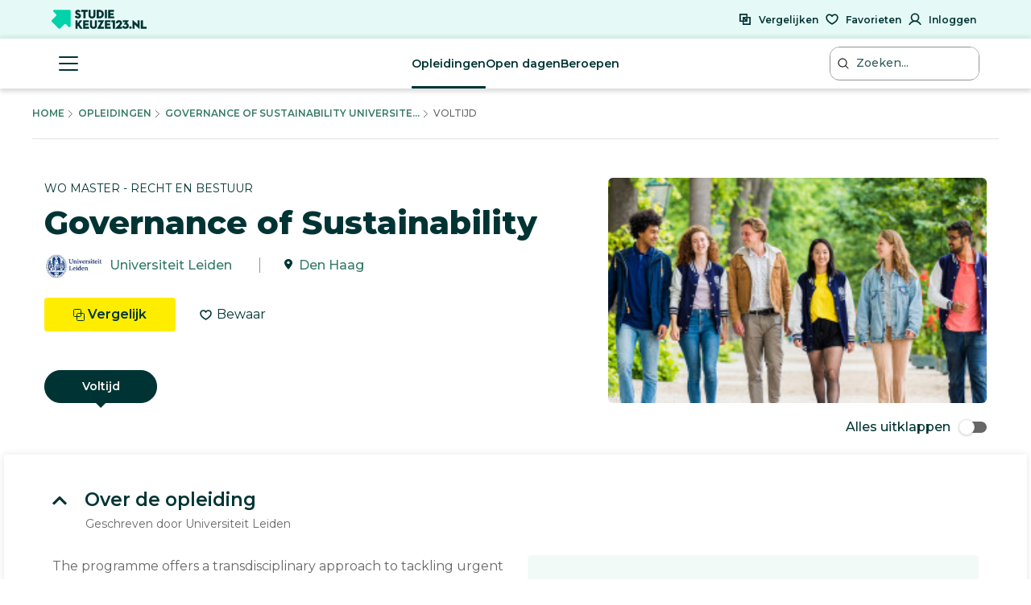

--- FILE ---
content_type: text/html; charset=utf-8
request_url: https://www.studiekeuze123.nl/opleidingen/20273-governance-of-sustainability-universiteit-leiden-wo-master/Voltijd
body_size: 35384
content:
<!DOCTYPE html>
<html lang="nl" class="no-js">
<head>
    <meta charset="utf-8">
    <meta http-equiv="content-language" content="nl"/>
    <meta content="text/html; charset=utf-8" http-equiv="content-type"/>
    <meta name="google-site-verification" content="V7LOT--fTv739VU4-3mmfEQT6mbItffyQUC621uzSB0"/>
    <meta name="viewport" content="width=device-width, initial-scale=1">

    <meta property="og:site_name" content="studiekeuze123.nl"/>
    <meta property="og:url" content="https://www.studiekeuze123.nl/opleidingen/20273-governance-of-sustainability-universiteit-leiden-wo-master/Voltijd"/>
    <meta property="og:image" content="https://www.studiekeuze123.nl/assets/images/logos/sk123-logo-icon.png"/>
    <meta name="apple-mobile-web-app-title" content="Studiekeuze123">
    <meta name="application-name" content="Studiekeuze123">

        <meta name="sk123-id" content="20273" />
    <script>
    window.dataLayer = window.dataLayer || [];

            window.dataLayer.push(
            JSON.parse('{"page":{"type":"program_detail","publication_date":{"date":"2019-01-21 16:06:15.000000","timezone_type":1,"timezone":"+00:00"},"lastVersion":{"date":"2025-01-06 13:21:08.000000","timezone_type":1,"timezone":"+00:00"}},"site":{"environment":"production","ip_address":"3.137.142.130"},"ecommerce":{"detail":{"products":[{"name":"Universiteit Leiden","id":20273,"brand":"Governance of Sustainability","category":"Wo master","variant":"Universiteit Leiden \/ Den Haag"}]}}}')
        );
    
    // Define gtag function to push to dataLayer
    function gtag() {
        window.dataLayer.push(arguments);
    }
</script>
    <!-- Preload critical resources for better performance -->
    <link rel="preload" href="https://web.cmp.usercentrics.eu/ui/loader.js" as="script">
    <link rel="dns-prefetch" href="//web.cmp.usercentrics.eu">
    <link rel="dns-prefetch" href="//www.googletagmanager.com">
    <link rel="dns-prefetch" href="//www.google-analytics.com">

    <!-- Google Consent Mode v2 Initialization (MUST be before Usercentrics) -->
    <script>
        window.dataLayer = window.dataLayer || [];
        function gtag() {
            dataLayer.push(arguments);
        }
        
        // Set default consent states (all denied except security)
        gtag('consent', 'default', {
            'analytics_storage': 'denied',
            'ad_storage': 'denied',
            'ad_user_data': 'denied',
            'ad_personalization': 'denied',
            'functionality_storage': 'denied',
            'personalization_storage': 'denied',
            'security_storage': 'granted',
            'wait_for_update': 500
        });
    </script>

    <!-- Usercentrics CMP Script -->
    <script 
        id="usercentrics-cmp" 
        src="https://web.cmp.usercentrics.eu/ui/loader.js" 
        data-settings-id="6Wur4QkNdyzx3u" 
        async>
    </script>
    <script>
        if (window.top === window.self) {
            (function(w,d,s,l,i){w[l]=w[l]||[];w[l].push({'gtm.start':
                    new Date().getTime(),event:'gtm.js'});var f=d.getElementsByTagName(s)[0],
                j=d.createElement(s),dl=l!='dataLayer'?'&l='+l:'';j.async=true;j.src=
                'https://www.googletagmanager.com/gtm.js?id='+i+dl;f.parentNode.insertBefore(j,f);
            })(window,document,'script','dataLayer','GTM-WD75FJ');
        }
    </script>
    <link rel="preconnect" href="https://dev.visualwebsiteoptimizer.com" />
    <script type="text/plain" id='vwoCode' data-usercentrics="Visual Website Optimizer (VWO)">
        window._vwo_code || (function() {
        var account_id=871636,
        version=2.1,
        settings_tolerance=2000,
        hide_element='body',
        hide_element_style = 'opacity:0 !important;filter:alpha(opacity=0) !important;background:none !important;transition:none !important;',
        /* DO NOT EDIT BELOW THIS LINE */
        f=false,w=window,d=document,v=d.querySelector('#vwoCode'),cK='_vwo_'+account_id+'_settings',cc={};try{var c=JSON.parse(localStorage.getItem('_vwo_'+account_id+'_config'));cc=c&&typeof c==='object'?c:{}}catch(e){}var stT=cc.stT==='session'?w.sessionStorage:w.localStorage;code={nonce:v&&v.nonce,use_existing_jquery:function(){return typeof use_existing_jquery!=='undefined'?use_existing_jquery:undefined},library_tolerance:function(){return typeof library_tolerance!=='undefined'?library_tolerance:undefined},settings_tolerance:function(){return cc.sT||settings_tolerance},hide_element_style:function(){return'{'+(cc.hES||hide_element_style)+'}'},hide_element:function(){if(performance.getEntriesByName('first-contentful-paint')[0]){return''}return typeof cc.hE==='string'?cc.hE:hide_element},getVersion:function(){return version},finish:function(e){if(!f){f=true;var t=d.getElementById('_vis_opt_path_hides');if(t)t.parentNode.removeChild(t);if(e)(new Image).src='https://dev.visualwebsiteoptimizer.com/ee.gif?a='+account_id+e}},finished:function(){return f},addScript:function(e){var t=d.createElement('script');t.type='text/javascript';if(e.src){t.src=e.src}else{t.text=e.text}v&&t.setAttribute('nonce',v.nonce);d.getElementsByTagName('head')[0].appendChild(t)},load:function(e,t){var n=this.getSettings(),i=d.createElement('script'),r=this;t=t||{};if(n){i.textContent=n;d.getElementsByTagName('head')[0].appendChild(i);if(!w.VWO||VWO.caE){stT.removeItem(cK);r.load(e)}}else{var o=new XMLHttpRequest;o.open('GET',e,true);o.withCredentials=!t.dSC;o.responseType=t.responseType||'text';o.onload=function(){if(t.onloadCb){return t.onloadCb(o,e)}if(o.status===200||o.status===304){_vwo_code.addScript({text:o.responseText})}else{_vwo_code.finish('&e=loading_failure:'+e)}};o.onerror=function(){if(t.onerrorCb){return t.onerrorCb(e)}_vwo_code.finish('&e=loading_failure:'+e)};o.send()}},getSettings:function(){try{var e=stT.getItem(cK);if(!e){return}e=JSON.parse(e);if(Date.now()>e.e){stT.removeItem(cK);return}return e.s}catch(e){return}},init:function(){if(d.URL.indexOf('__vwo_disable__')>-1)return;var e=this.settings_tolerance();w._vwo_settings_timer=setTimeout(function(){_vwo_code.finish();stT.removeItem(cK)},e);var t;if(this.hide_element()!=='body'){t=d.createElement('style');var n=this.hide_element(),i=n?n+this.hide_element_style():'',r=d.getElementsByTagName('head')[0];t.setAttribute('id','_vis_opt_path_hides');v&&t.setAttribute('nonce',v.nonce);t.setAttribute('type','text/css');if(t.styleSheet)t.styleSheet.cssText=i;else t.appendChild(d.createTextNode(i));r.appendChild(t)}else{t=d.getElementsByTagName('head')[0];var i=d.createElement('div');i.style.cssText='z-index: 2147483647 !important;position: fixed !important;left: 0 !important;top: 0 !important;width: 100% !important;height: 100% !important;background: white !important;display: block !important;';i.setAttribute('id','_vis_opt_path_hides');i.classList.add('_vis_hide_layer');t.parentNode.insertBefore(i,t.nextSibling)}var o=window._vis_opt_url||d.URL,s='https://dev.visualwebsiteoptimizer.com/j.php?a='+account_id+'&u='+encodeURIComponent(o)+'&vn='+version;if(w.location.search.indexOf('_vwo_xhr')!==-1){this.addScript({src:s})}else{this.load(s+'&x=true')}}};w._vwo_code=code;code.init();})();
    </script>
                    
            <link rel="canonical" href="https://www.studiekeuze123.nl/opleidingen/20273-governance-of-sustainability-universiteit-leiden-wo-master/Voltijd"/>
        <title>Governance of Sustainability - Universiteit Leiden - Studiekeuze123</title>
        <meta name="robots" content="follow,index"/>
        <meta name="description" content="Interesse in de wo opleiding Governance of Sustainability? Deze opleiding kun je volgen bij Universiteit Leiden Den Haag. Check Studiekeuze123!"/>
        <meta name="keywords" content="Governance of Sustainability, Universiteit Leiden, Den Haag, woopleiding, opleidingen"/>
        <meta property="og:title" content="Governance of Sustainability - Universiteit Leiden - Studiekeuze123"/>
        <meta property="og:description" content="Interesse in de wo opleiding Governance of Sustainability? Deze opleiding kun je volgen bij Universiteit Leiden Den Haag. Check Studiekeuze123!"/>
    
    <link rel="shortcut icon" type="image/x-icon" href="https://www.studiekeuze123.nl/favicon.ico?v=2"/>
    <link rel="apple-touch-icon" sizes="180x180" href="https://www.studiekeuze123.nl/assets/images/logos/apple-touch-icon.png">
    <link rel="icon" type="image/png" sizes="32x32" href="https://www.studiekeuze123.nl/assets/images/logos/favicon-32x32.png?v=2">
    <link rel="icon" type="image/png" sizes="16x16" href="https://www.studiekeuze123.nl/assets/images/logos/favicon-16x16.png?v=2">
    <link rel="manifest" href="https://www.studiekeuze123.nl/site.webmanifest?v=2">
    <meta name="msapplication-TileColor" content="#ffffff">
    <meta name="theme-color" content="#ffffff">
    <link rel="stylesheet" type="text/css" media="screen" href="/build/v2/stylesheet.css?id=1f420582160965c88735c58101cc2032" />
    <link href='https://fonts.googleapis.com/css?family=Montserrat:300,400,500,600,700,800&display=swap' rel='stylesheet' type='text/css'>
    <link href='https://fonts.googleapis.com/css2?family=Shadows+Into+Light+Two&display=swap' rel='stylesheet' type='text/css'>

    <script>(function(H){H.className=H.className.replace(/\bno-js\b/,'js')})(document.documentElement)</script>
        <script type="text/plain" data-usercentrics="Hotjar">
        if (!window.hj) {
            (function(h,o,t,j,a,r){
                h.hj=h.hj||function(){(h.hj.q=h.hj.q||[]).push(arguments)};
                h._hjSettings={hjid:297769,hjsv:7};
                a=o.getElementsByTagName('head')[0];
                r=o.createElement('script');r.async=1;
                r.src=t+h._hjSettings.hjid+j+h._hjSettings.hjsv;
                a.appendChild(r);
            })(window,document,'https://static.hotjar.com/c/hotjar-','.js?sv=');
        }
    </script>
    <script type="text/plain" data-usercentrics="Watermelon" async type="module" src="https://chatwidget-prod.web.app/embed/init.iife.js" data-watermelon-widget-id="wMydGGtj7J1" data-watermelon-settings-id="13288">
    </script>
    <!-- Livewire Styles --><style >[wire\:loading][wire\:loading], [wire\:loading\.delay][wire\:loading\.delay], [wire\:loading\.inline-block][wire\:loading\.inline-block], [wire\:loading\.inline][wire\:loading\.inline], [wire\:loading\.block][wire\:loading\.block], [wire\:loading\.flex][wire\:loading\.flex], [wire\:loading\.table][wire\:loading\.table], [wire\:loading\.grid][wire\:loading\.grid], [wire\:loading\.inline-flex][wire\:loading\.inline-flex] {display: none;}[wire\:loading\.delay\.none][wire\:loading\.delay\.none], [wire\:loading\.delay\.shortest][wire\:loading\.delay\.shortest], [wire\:loading\.delay\.shorter][wire\:loading\.delay\.shorter], [wire\:loading\.delay\.short][wire\:loading\.delay\.short], [wire\:loading\.delay\.default][wire\:loading\.delay\.default], [wire\:loading\.delay\.long][wire\:loading\.delay\.long], [wire\:loading\.delay\.longer][wire\:loading\.delay\.longer], [wire\:loading\.delay\.longest][wire\:loading\.delay\.longest] {display: none;}[wire\:offline][wire\:offline] {display: none;}[wire\:dirty]:not(textarea):not(input):not(select) {display: none;}:root {--livewire-progress-bar-color: #2299dd;}[x-cloak] {display: none !important;}[wire\:cloak] {display: none !important;}dialog#livewire-error::backdrop {background-color: rgba(0, 0, 0, .6);}</style>
</head>

<body>
<script src="/build/v2/manifest.js?id=5bc168dd1e812e47026aa08ee5d32dec"></script>
<script src="/build/v2/scripts-body.js?id=7692c0161e4b4356c0aa73841ed29803"></script>
<!-- Google Tag Manager (noscript) !-->
    <noscript>
        <iframe src="https://www.googletagmanager.com/ns.html?id=GTM-WD75FJ" height="0" width="0" style="display:none;visibility:hidden">
        </iframe>
    </noscript>
    <!-- End Google Tag Manager (noscript) !-->

<a href="#main-content" id="skip-link" tabindex="0" class="d-print-none">Overslaan en direct naar de inhoud</a>
<modals-container></modals-container>
    <div class="modal fade d-print-none " tabindex="-1" role="dialog"  aria-labelledby="info-modal-title-b_en_t_varianten"  id="info-modal-b_en_t_varianten">
        <div class="modal-dialog">
            <div class="modal-content">
                                <button title="Sluiten" type="button" class="close " data-dismiss="modal" aria-label="Sluiten">
                        <span class="modal-close-icon">
                            <svg role="img" aria-label="sluiten">
                                <use xlink:href="/build/v2/sprite.svg?id=2e4ee0213d1cb303f14a4d9b4222e1a7#icon-close-white"></use>
                            </svg>
                        </span>
                                        </button>
                <div class="modal-body">
                    <h3 id="info-modal-title-b_en_t_varianten">Bron en toelichting</h3>
            <p>Het verschil tussen varianten, afstudeerrichtingen en honoursprogramma&#039;s:</p><p>Een <strong>variant </strong>is een opzichzelfstaand programma dat je vanaf het begin van de opleiding kiest. Een variant kan een bepaalde richting zijn, maar het kan ook een taalvariant zijn.</p><p>Een <strong>afstudeerrichting </strong>is een specifieke richting binnen een opleiding. Het begin van de opleiding is dan algemeen, maar later specialiseer je je, bijvoorbeeld vanaf het derde studiejaar. </p><p>Een <strong>honoursprogramma </strong>is een aanvullend programma voor gemotiveerde en talentvolle bachelor- en masterstudenten. Voor dit programma krijg je extra studiepunten (<a href="https://www.studiekeuze123.nl/studiekeuzewoordenboek/ects">ECTS</a>).  </p><p>De informatie over varianten, afstudeerrichtingen en honoursprogramma&#039;s wordt door onderwijsinstellingen zelf aangeleverd. </p><p><a href="https://www.studiekeuze123.nl/bronnen-studiekeuze123">Lees meer over de bronnen die Studiekeuze123 gebruikt</a></p>
                </div>
            </div>
        </div>
    </div>
    <div class="modal fade d-print-none " tabindex="-1" role="dialog"  aria-labelledby="info-modal-title-b_en_t_vooropleidingseisen"  id="info-modal-b_en_t_vooropleidingseisen">
        <div class="modal-dialog">
            <div class="modal-content">
                                <button title="Sluiten" type="button" class="close " data-dismiss="modal" aria-label="Sluiten">
                        <span class="modal-close-icon">
                            <svg role="img" aria-label="sluiten">
                                <use xlink:href="/build/v2/sprite.svg?id=2e4ee0213d1cb303f14a4d9b4222e1a7#icon-close-white"></use>
                            </svg>
                        </span>
                                        </button>
                <div class="modal-body">
                    <h3 id="info-modal-title-b_en_t_vooropleidingseisen">Bron en toelichting</h3>
            <p>De informatie over wettelijke vooropleidingseisen en toelatingseisen is afkomstig uit de Regeling Aanmelding en Toelating Hoger Onderwijs (RATHO) die wordt gepubliceerd door de overheid. De aanvullende eisen zijn afkomstig van de instellingen zelf.</p><p><a href="https://www.studiekeuze123.nl/bronnen-studiekeuze123">Lees meer over de bronnen die Studiekeuze123 gebruikt</a></p>
                </div>
            </div>
        </div>
    </div>
    <div class="modal fade d-print-none " tabindex="-1" role="dialog"  aria-labelledby="info-modal-title-b_en_t_collegegeld"  id="info-modal-b_en_t_collegegeld">
        <div class="modal-dialog">
            <div class="modal-content">
                                <button title="Sluiten" type="button" class="close " data-dismiss="modal" aria-label="Sluiten">
                        <span class="modal-close-icon">
                            <svg role="img" aria-label="sluiten">
                                <use xlink:href="/build/v2/sprite.svg?id=2e4ee0213d1cb303f14a4d9b4222e1a7#icon-close-white"></use>
                            </svg>
                        </span>
                                        </button>
                <div class="modal-body">
                    <h3 id="info-modal-title-b_en_t_collegegeld">Bron en toelichting</h3>
            <p>Het wettelijke collegegeld is afkomstig van het Ministerie van Onderwijs. Voor particulier onderwijs geldt niet het wettelijk collegegeld. Particuliere instellingen bepalen zelf de hoogte van het collegegeld.</p><p><a href="https://www.studiekeuze123.nl/bronnen-studiekeuze123">Lees meer over de bronnen die Studiekeuze123 gebruikt</a></p>
                </div>
            </div>
        </div>
    </div>
    <div class="modal fade d-print-none " tabindex="-1" role="dialog"  aria-labelledby="info-modal-title-BSA_Numeric"  id="info-modal-BSA_Numeric">
        <div class="modal-dialog">
            <div class="modal-content">
                                <button title="Sluiten" type="button" class="close " data-dismiss="modal" aria-label="Sluiten">
                        <span class="modal-close-icon">
                            <svg role="img" aria-label="sluiten">
                                <use xlink:href="/build/v2/sprite.svg?id=2e4ee0213d1cb303f14a4d9b4222e1a7#icon-close-white"></use>
                            </svg>
                        </span>
                                        </button>
                <div class="modal-body">
                    <h3 id="info-modal-title-BSA_Numeric"></h3>
            <p>Er zijn verschillende vormen van studieadvies. Een bindend studieadvies (BSA) houdt in dat je binnen een bepaalde periode (meestal het eerste jaar) een minimum aantal studiepunten (ECTS) moet behalen. Als je te weinig punten haalt, krijg je een negatief BSA en moet je meestal stoppen met de opleiding. Je kunt je echter wel voor een andere opleiding inschrijven.</p><p>Sommige opleidingen geven een niet-bindend studieadvies. Bij een negatief advies mag je dan wel doorgaan met de opleiding.</p><p>Als de vorm van studieadvies onbekend is, kan dit betekenen dat de onderwijsinstelling geen informatie heeft verstrekt of dat deze opleiding geen studieadvies geeft (de verplichting van een studieadvies geldt alleen voor bekostigde opleidingen). Bij een onbekend studieadvies is het daarom raadzaam om de (B)SA-norm bij de onderwijsinstelling te controleren.</p>
                </div>
            </div>
        </div>
    </div>
    <div class="modal fade d-print-none " tabindex="-1" role="dialog"  aria-labelledby="info-modal-title-b_en_t_studieverloop"  id="info-modal-b_en_t_studieverloop">
        <div class="modal-dialog">
            <div class="modal-content">
                                <button title="Sluiten" type="button" class="close " data-dismiss="modal" aria-label="Sluiten">
                        <span class="modal-close-icon">
                            <svg role="img" aria-label="sluiten">
                                <use xlink:href="/build/v2/sprite.svg?id=2e4ee0213d1cb303f14a4d9b4222e1a7#icon-close-white"></use>
                            </svg>
                        </span>
                                        </button>
                <div class="modal-body">
                    <h3 id="info-modal-title-b_en_t_studieverloop">Bron en toelichting</h3>
            <p>Het cijfer over de doorstroom naar het tweede jaar en de afstudeerpercentages komen uit het &gt;<a href="https://www.studiekeuze123.nl/studiekeuzewoordenboek/1-cijfer-ho">1 Cijfer HO</a> van <a target="_blank" rel="noopener" href="https://www.duo.nl">DUO</a>. </p><p>Het percentage afgestudeerden dat tevreden is over zijn of haar studiekeuze is afkomstig uit de schoolverlatersonderzoeken van het hoger beroepsonderwijs (HBO-monitor) en het wetenschappelijk onderwijs (Nationale Alumni Enqu&ecirc;te). In deze onderzoeken worden afgestudeerden 1,5 jaar na afstuderen gevraagd wat hun huidige arbeidsmarktpositie is en hoe ze terugkijken op de gevolgde opleiding. Deze onderzoeken worden uitgevoerd in opdracht van respectievelijk de&nbsp;<a target="_blank" rel="noopener" href="https://www.vereniginghogescholen.nl">Vereniging Hogescholen</a>&nbsp;en <a target="_blank" rel="noopener" href="https://www.universiteitenvannederland.nl/">Universiteiten van Nederland</a>. De cijfers worden alleen getoond als landelijk gemiddelde voor deze studie. De reden hiervoor is dat het aantal afgestudeerden dat meedoet aan deze onderzoeken veelal te laag is om betrouwbare uitspraken te doen over een specifieke opleiding aan een specifieke instelling. Voor het wo geldt dat de gegevens betrekking hebben op de arbeidsmarktpositie van wo-masterstudenten aangezien zij worden bevraagd in de Nationale Alumni Enqu&ecirc;te. Bij wo-bacheloropleidingen worden geen cijfers getoond, omdat hier geen gegevens van bekend zijn. Bedenk dat degenen die meededen aan deze onderzoeken al anderhalf jaar klaar waren met hun opleiding. Ondertussen kan de opleiding en de situatie op de arbeidsmarkt veranderd zijn. </p><p>Indien er een onderwerp ontbreekt, dan betekent dit dat Studiekeuze123 geen of niet voldoende betrouwbare informatie ter beschikking heeft over dit onderwerp. </p><p><a href="https://www.studiekeuze123.nl/bronnen-studiekeuze123">Lees meer over de bronnen die Studiekeuze123 gebruikt</a></p>
                </div>
            </div>
        </div>
    </div>
    <div class="modal fade d-print-none " tabindex="-1" role="dialog"  aria-labelledby="info-modal-title-b_en_t_studenentoordelen"  id="info-modal-b_en_t_studenentoordelen">
        <div class="modal-dialog">
            <div class="modal-content">
                                <button title="Sluiten" type="button" class="close " data-dismiss="modal" aria-label="Sluiten">
                        <span class="modal-close-icon">
                            <svg role="img" aria-label="sluiten">
                                <use xlink:href="/build/v2/sprite.svg?id=2e4ee0213d1cb303f14a4d9b4222e1a7#icon-close-white"></use>
                            </svg>
                        </span>
                                        </button>
                <div class="modal-body">
                    <h3 id="info-modal-title-b_en_t_studenentoordelen">Bron en toelichting</h3>
            <p>De studentenoordelen worden jaarlijks verzameld in de Nationale Studenten Enqu&ecirc;te. Dit is een landelijk tevredenheidsonderzoek onder alle studenten in Nederland waarin zij hun opleiding en instelling mogen beoordelen. Zij doen dit door een score te geven op een 5-puntsschaal (1-5), waarbij 1 betekent zeer ontevreden en 5 zeer tevreden.</p><p>Naast cijfers van de opleiding wordt het landelijk gemiddelde van een opleiding weergegeven. Studiekeuze123 is verantwoordelijk voor de Nationale Studenten Enqu&ecirc;te. Lees meer over de <a href="https://www.studiekeuze123.nl/nse">Nationale Studenten Enqu&ecirc;te</a>.</p><p>Indien er een &ndash; staat bij een onderwerp dan betekent dit dat Studiekeuze123 geen of niet voldoende betrouwbare informatie ter beschikking heeft over dit onderwerp.</p><p><a href="https://www.studiekeuze123.nl/bronnen-studiekeuze123">Lees meer over de bronnen die Studiekeuze123 gebruikt</a></p>
                </div>
            </div>
        </div>
    </div>
    <div class="modal fade d-print-none " tabindex="-1" role="dialog"  aria-labelledby="info-modal-title-b_en_t_aanhetwerk_master"  id="info-modal-b_en_t_aanhetwerk_master">
        <div class="modal-dialog">
            <div class="modal-content">
                                <button title="Sluiten" type="button" class="close " data-dismiss="modal" aria-label="Sluiten">
                        <span class="modal-close-icon">
                            <svg role="img" aria-label="sluiten">
                                <use xlink:href="/build/v2/sprite.svg?id=2e4ee0213d1cb303f14a4d9b4222e1a7#icon-close-white"></use>
                            </svg>
                        </span>
                                        </button>
                <div class="modal-body">
                    <h3 id="info-modal-title-b_en_t_aanhetwerk_master">Bron en toelichting</h3>
            <p>Het percentage afgestudeerden dat aangeeft de opleiding een goede basis te vinden voor de arbeidsmarkt is afkomstig uit de schoolverlatersonderzoeken van het hoger beroepsonderwijs (HBO-monitor) en het wetenschappelijk onderwijs (Nationale Alumni Enqu&ecirc;te). De tevredenheidsoordelen over de huidige baan en de carri&egrave;remogelijkheden van de huidige baan komen uit de HBO-monitor. In de Nationale Alumni Enqu&ecirc;te worden deze vragen niet gesteld.</p><p>In deze onderzoeken worden afgestudeerden 1,5 jaar na afstuderen gevraagd wat hun huidige arbeidsmarktpositie is en hoe ze terugkijken op de gevolgde opleiding. Deze onderzoeken worden uitgevoerd in opdracht van respectievelijk de&nbsp;<a target="_blank" rel="noopener" href="https://www.vereniginghogescholen.nl">Vereniging Hogescholen</a>&nbsp;en de&nbsp;<a target="_blank" rel="noopener" href="https://www.universiteitenvannederland.nl/">Universiteiten van Nederland</a>. De cijfers worden alleen getoond als landelijk gemiddelde voor deze studie. De reden hiervoor is dat het aantal afgestudeerden dat meedoet aan deze onderzoeken veelal te laag is om betrouwbare uitspraken te doen over een specifieke opleiding aan een specifieke instelling. Voor het wo geldt dat de gegevens betrekking hebben op de arbeidsmarktpositie van wo-masterstudenten aangezien zij worden bevraagd in de Nationale Alumni Enqu&ecirc;te. Bij wo-bacheloropleidingen worden geen cijfers getoond, omdat hier geen gegevens van bekend zijn. Bedenk dat degenen die meededen aan deze onderzoeken al anderhalf jaar klaar waren met hun opleiding. Ondertussen kan de opleiding en de situatie op de arbeidsmarkt veranderd zijn. </p><p><a href="https://www.studiekeuze123.nl/bronnen">Lees meer over de bronnen die Studiekeuze123 gebruikt</a></p>
                </div>
            </div>
        </div>
    </div>
    <div class="modal fade d-print-none job-market-popularity-card__modal" tabindex="-1" role="dialog" aria-label="Meer informatie"   id="info-modal-b_en_t_gekozen_beroepen">
        <div class="modal-dialog">
            <div class="modal-content">
                                <button title="Sluiten" type="button" class="close " data-dismiss="modal" aria-label="Sluiten">
                        <span class="modal-close-icon">
                            <svg role="img" aria-label="sluiten">
                                <use xlink:href="/build/v2/sprite.svg?id=2e4ee0213d1cb303f14a4d9b4222e1a7#icon-close-white"></use>
                            </svg>
                        </span>
                                        </button>
                <div class="modal-body">
                    <h3 class="modal-title">Meest gekozen beroepen (na deze studie)</h3>
                <p>Benieuwd naar de beroepen waarin afgestudeerden aan het werk gaan na deze studie? Dit overzicht laat je zien in welke soort beroepen de meeste afstudeerders terecht komen. Per beroep kun je zien hoeveel procent van de afgestudeerden met een baan voor dit beroep hebben gekozen.<br><br><strong>Goed om te weten:</strong> in het overzicht zijn de doorgegeven beroepen van de afstudeerders gebundeld op basis van de taken en vaardigheden die je bij dit beroep uitoefent. Bij de berekening van de percentages is gekeken naar de afstudeerders van alle landelijk beschikbare opleidingsvormen (voltijd, deeltijd en duaal).</p>
                <div class="table-wrapper">
                    <table class="table job-market-table">
                                                                                    <tr>
                                    <td>
                                        <span class="strong">Specialisten op het gebied van beleidsadministratie</span>
                                    </td>
                                    <td class="text-right">
                                    <span class="strong">
                                        28%
                                    </span>
                                    </td>
                                </tr>
                                                                                                                <tr>
                                    <td>
                                        <span class="strong">Bedrijfs- en organisatieanalisten</span>
                                    </td>
                                    <td class="text-right">
                                    <span class="strong">
                                        16%
                                    </span>
                                    </td>
                                </tr>
                                                                                                                <tr>
                                    <td>
                                        <span class="strong">Specialisten op het gebied van personeelszaken en loopbaanontwikkeling</span>
                                    </td>
                                    <td class="text-right">
                                    <span class="strong">
                                        8%
                                    </span>
                                    </td>
                                </tr>
                                                                                                                <tr>
                                    <td>
                                        <span class="strong">Professoren en andere onderwijsgevenden in het hoger onderwijs</span>
                                    </td>
                                    <td class="text-right">
                                    <span class="strong">
                                        4%
                                    </span>
                                    </td>
                                </tr>
                                                                                                                <tr>
                                    <td>
                                        <span class="strong">Financieel analisten</span>
                                    </td>
                                    <td class="text-right">
                                    <span class="strong">
                                        3%
                                    </span>
                                    </td>
                                </tr>
                                                                                                                <tr>
                                    <td>
                                        <span class="strong">Systeemanalisten</span>
                                    </td>
                                    <td class="text-right">
                                    <span class="strong">
                                        3%
                                    </span>
                                    </td>
                                </tr>
                                                                                                                <tr>
                                    <td>
                                        <span class="strong">Juristen, niet elders geclassificeerd</span>
                                    </td>
                                    <td class="text-right">
                                    <span class="strong">
                                        3%
                                    </span>
                                    </td>
                                </tr>
                                                                        </table>
                </div>
            <div class="modal-statement modal-statement-in">
    <h3>Meer informatie over de cijfers</h3>
                <p>De cijfers over &#039;De arbeidsmarkt na afstuderen&#039; zijn afkomstig uit de schoolverlatersonderzoeken van het hoger beroepsonderwijs (de jaarlijkse HBO-monitor) en het wetenschappelijk onderwijs (de tweejaarlijkse Nationale Alumni Enqu&ecirc;te). Hierin worden afgestudeerden gevraagd naar hun arbeidsmarktpositie en hoe ze terugkijken op de gevolgde opleiding. Deze onderzoeken worden uitgevoerd in opdracht van respectievelijk de Vereniging Hogescholen en Universiteiten van Nederland. </p><p>De cijfers hebben betrekking op een aantal studies en niet alleen op de opleiding aan deze instelling. De reden hiervoor is dat het aantal afgestudeerden dat meedoet aan deze onderzoeken meestal te laag is om betrouwbare uitspraken te doen over een specifieke opleiding. </p><p>Voor het hbo geldt dat de gegevens betrekking hebben op de arbeidsmarktpositie van hbo-bachelor of hbo-associate degree studenten. Bij hbo-masteropleidingen worden geen cijfers getoond, omdat deze studenten vaak al werken en deeltijd student zijn. Voor het wo geldt dat de gegevens betrekking hebben op de arbeidsmarktpositie van wo-masterstudenten, omdat zij worden bevraagd in de Nationale Alumni Enqu&ecirc;te. Bij wo-bacheloropleidingen worden geen cijfers getoond, omdat hier geen gegevens van bekend zijn.</p><p>Bedenk dat degenen die meededen aan deze onderzoeken al anderhalf jaar klaar waren met hun opleiding. Intussen kan de opleiding en de situatie op de arbeidsmarkt veranderd zijn.</p>
    <button class="modal-statement-button btn-expand-text">Toon meer</button>
</div>
                </div>
            </div>
        </div>
    </div>
    <div class="modal fade d-print-none prognosis-modal" tabindex="-1" role="dialog" aria-label="Meer informatie"   id="info-modal-b_en_t_kans_op_de_arbeidsmarkt">
        <div class="modal-dialog">
            <div class="modal-content">
                                <button title="Sluiten" type="button" class="close " data-dismiss="modal" aria-label="Sluiten">
                        <span class="modal-close-icon">
                            <svg role="img" aria-label="sluiten">
                                <use xlink:href="/build/v2/sprite.svg?id=2e4ee0213d1cb303f14a4d9b4222e1a7#icon-close-white"></use>
                            </svg>
                        </span>
                                        </button>
                <div class="modal-body">
                    <h3 class="modal-title">Werkgelegenheid na deze studie</h3>
            <p>Bij deze studie zijn de verwachtingen voor het vinden van een baan <strong>goed</strong>.</p>
            <p>Hoe zit het met de werkgelegenheid na het afstuderen bij deze studie? Om dit te voorspellen is een combinatie gemaakt tussen: <ul>
            <li>huidige aansluiting: of je nu meer of minder moeite ervaart als afgestudeerde bij het vinden van een baan die aansluit bij je studie</li>
            <li>de perspectieven: of je als toekomstige afgestudeerde in de komende jaren meer of minder moeite gaat krijgen bij het vinden van een baan die aansluit bij je studie</li>
        </ul></p>
            <div class="modal-statement modal-statement-in">
    <h3>Meer informatie over de cijfers</h3>
                <p>Deze informatie is gebaseerd op de arbeidsmarktprognoses tot 2028 van  <a target="_blank" rel="noopener" href="https://www.roa.nl">Researchcentrum voor Onderwijs en Arbeidsmarkt (ROA)</a>. Deze scenario&#039;s gaan uit van de baanomstandigheden van de recent afgestudeerden die de huidige arbeidsmarkt betreden (&lsquo;huidige krapte&rsquo;) &eacute;n de verwachte veranderingen in de toekomstige aansluiting over 6 jaar.</p><p>De informatie laat zien in hoeverre er sprake is van &lsquo;evenwicht&rsquo; tussen &lsquo;vraag naar personeel&rsquo; en &lsquo;aanbod van personeel&rsquo;. </p><p><em><strong>Zeer goed</strong></em></p><p>Bij sommige studies is er sprake van een &lsquo;zeer goede&rsquo; aansluiting tot de arbeidsmarkt. Dat is het geval als het de verwachting is dat de vraag naar personeel in de toekomst gaat toenemen ten opzichte van het aanbod van personeel (&#039;verdere verkrapping&#039;). </p><p><em><strong>Goed</strong></em></p><p>Bij studies met een &lsquo;goede&rsquo; aansluiting tot de arbeidsmarkt is de vraag naar personeel bijna gelijk aan het aanbod van personeel; voor elke &#039;baan&#039; is er een &#039;persoon&#039; beschikbaar.</p><p><em><strong>Minder goed</strong></em></p><p>Bij &#039;verdere verruiming&#039; is de vraag naar personeel juist aan het afnemen ten opzichte van het aanbod van personeel. Dit noemen we een studie waarbij de aansluiting &lsquo;minder goed&rsquo; is. </p><p><em><strong>Goed om te weten: </strong></em>de cijfers zijn gebaseerd op de ITA (Indicator Toekomstige Arbeidsmarkt) en de huidige krapte op de arbeidsmarkt van ROA. De cijfers gelden niet voor specifieke opleidingen of studies maar voor opleidingstypen. Dit zijn bijvoorbeeld &#039;bachelor kunst&#039; of &#039;master taal en cultuur&#039;.</p><p><a target="_blank" rel="noopener" href="https://www.studiekeuze123.nl/bronnen-studiekeuze123">Lees meer over de bronnen die Studiekeuze123.nl gebruikt</a></p>
    <button class="modal-statement-button btn-expand-text">Toon meer</button>
</div>
                </div>
            </div>
        </div>
    </div>
    <div class="modal fade d-print-none " tabindex="-1" role="dialog" aria-label="Meer informatie"   id="info-modal-b_en_t_baan_vinden">
        <div class="modal-dialog">
            <div class="modal-content">
                                <button title="Sluiten" type="button" class="close " data-dismiss="modal" aria-label="Sluiten">
                        <span class="modal-close-icon">
                            <svg role="img" aria-label="sluiten">
                                <use xlink:href="/build/v2/sprite.svg?id=2e4ee0213d1cb303f14a4d9b4222e1a7#icon-close-white"></use>
                            </svg>
                        </span>
                                        </button>
                <div class="modal-body">
                    <h3 class="modal-title">Een (substantiële) baan vinden...</h3>
            <p>duurt gemiddeld <strong>5 maanden.</strong></br>46% krijgt een <strong>vast contract.</strong></p>
            <p>We laten hier ten eerste het aantal maanden zien dat het de eerste 50% van de afgestudeerden kost om een substantiële baan te vinden. We noemen de baan substantieel als: </p>
            <p><ul><li>het niet gaat om een stage, uitzendwerk, oproepwerk of een baan binnen de sociale werkvoorziening;</li><li>als men minstens 60% werkt en</li><li>het salaris minimaal 1,4 keer het minimumloon is voor hbo-bachelor afgestudeerden, 1,35 voor ad-afgestudeerden en 1,5 voor wo-master afgestudeerden.</li></ul></p>
            <p>Ten tweede laten we het aantal voltijd afgestudeerden zien dat een vast contract heeft, als percentage van alle voltijd afgestudeerden die in loondienst zijn.</p>
            <div class="modal-statement modal-statement-in">
    <h3>Meer informatie over de cijfers</h3>
                <p>Deze gegevens zijn afkomstig van CBS Microdata. Microdata zijn koppelbare data op persoons-, bedrijfs- en adresniveau, waarmee Nederlandse universiteiten, wetenschappelijke organisaties, planbureaus en onderzoeksinstanties in een aantal andere EU-landen onder strikte voorwaarden zelf statistisch onderzoek kunnen doen. Het borgen van privacy en het voorkomen van onthullingen van personen of bedrijven is daarbij het uitgangspunt. Het onderzoek wordt gedaan in een beveiligde microdata-omgeving van het CBS, de Remote-Access-omgeving (RA-omgeving).</p>
    <button class="modal-statement-button btn-expand-text">Toon meer</button>
</div>
                </div>
            </div>
        </div>
    </div>
    <div class="modal fade d-print-none " tabindex="-1" role="dialog" aria-label="Meer informatie"   id="info-modal-b_en_t_match_studie_beroep">
        <div class="modal-dialog">
            <div class="modal-content">
                                <button title="Sluiten" type="button" class="close " data-dismiss="modal" aria-label="Sluiten">
                        <span class="modal-close-icon">
                            <svg role="img" aria-label="sluiten">
                                <use xlink:href="/build/v2/sprite.svg?id=2e4ee0213d1cb303f14a4d9b4222e1a7#icon-close-white"></use>
                            </svg>
                        </span>
                                        </button>
                <div class="modal-body">
                    <h3 class="modal-title">Match tussen studie en beroep</h3>
            <div class="percentage-ellipse-with-text">
                <div class="pie-wrapper">
    <div class="background">
        <div class="background-circle"></div>
    </div>
    <div class="pie">
        <div class="left-side half-circle" style="transform: rotate(205.2deg)"></div>
        <div class="right-side half-circle right-side-gt-50"></div>
    </div>
</div>                <p>57% vond een baan binnen het <strong>vakgebied</strong> van de studie</p>
            </div>
            <div class="percentage-ellipse-with-text">
                <div class="pie-wrapper">
    <div class="background">
        <div class="background-circle"></div>
    </div>
    <div class="pie">
        <div class="left-side half-circle" style="transform: rotate(169.2deg)"></div>
        <div class="right-side half-circle right-side-st-50"></div>
    </div>
</div>                <p>47% vond een baan op het <strong>niveau</strong> van de studie</p>
            </div>
            <p>Het eerste getal laat zien welk percentage van afgestudeerden met een voltijd opleiding  aangeeft werk te hebben binnen het vakgebied (de eigen of een verwante richting) van hun studie.</p>
            <p>Het tweede getal laat zien welk percentage van afgestudeerden met een voltijd studie aangeeft werk te hebben waarvoor het niveau van hun studie vereist is. Met niveau bedoelen we hbo-bachelor of hoger voor hbo-bacheloropleidingen en wo-master of hoger (postdoctoraal of gepromoveerd) voor wo-masteropleidingen.</p>
            <div class="modal-statement modal-statement-in">
    <h3>Meer informatie over de cijfers</h3>
                <p>De cijfers over &#039;De arbeidsmarkt na afstuderen&#039; zijn afkomstig uit de schoolverlatersonderzoeken van het hoger beroepsonderwijs (de jaarlijkse HBO-monitor) en het wetenschappelijk onderwijs (de tweejaarlijkse Nationale Alumni Enqu&ecirc;te). Hierin worden afgestudeerden gevraagd naar hun arbeidsmarktpositie en hoe ze terugkijken op de gevolgde opleiding. Deze onderzoeken worden uitgevoerd in opdracht van respectievelijk de Vereniging Hogescholen en Universiteiten van Nederland. </p><p>De cijfers hebben betrekking op een aantal studies en niet alleen op de opleiding aan deze instelling. De reden hiervoor is dat het aantal afgestudeerden dat meedoet aan deze onderzoeken meestal te laag is om betrouwbare uitspraken te doen over een specifieke opleiding. </p><p>Voor het hbo geldt dat de gegevens betrekking hebben op de arbeidsmarktpositie van hbo-bachelor of hbo-associate degree studenten. Bij hbo-masteropleidingen worden geen cijfers getoond, omdat deze studenten vaak al werken en deeltijd student zijn. Voor het wo geldt dat de gegevens betrekking hebben op de arbeidsmarktpositie van wo-masterstudenten, omdat zij worden bevraagd in de Nationale Alumni Enqu&ecirc;te. Bij wo-bacheloropleidingen worden geen cijfers getoond, omdat hier geen gegevens van bekend zijn. </p><p>Bedenk dat degenen die meededen aan deze onderzoeken al anderhalf jaar klaar waren met hun opleiding. Intussen kan de opleiding en de situatie op de arbeidsmarkt veranderd zijn.</p>
    <button class="modal-statement-button btn-expand-text">Toon meer</button>
</div>
                </div>
            </div>
        </div>
    </div>
    <div class="modal fade d-print-none " tabindex="-1" role="dialog" aria-label="Meer informatie"   id="info-modal-b_en_t_na_deze_studie">
        <div class="modal-dialog">
            <div class="modal-content">
                                <button title="Sluiten" type="button" class="close " data-dismiss="modal" aria-label="Sluiten">
                        <span class="modal-close-icon">
                            <svg role="img" aria-label="sluiten">
                                <use xlink:href="/build/v2/sprite.svg?id=2e4ee0213d1cb303f14a4d9b4222e1a7#icon-close-white"></use>
                            </svg>
                        </span>
                                        </button>
                <div class="modal-body">
                    <h3 class="modal-title">Startsalaris</h3>
            <p>Het startsalaris is gebaseerd op het bruto salaris. Het bruto salaris is het salaris dat je verdient in Nederland voordat de belasting eraf gaat.</p>
                            <p>Jouw geschatte startsalaris ligt <strong>&euro; 52</strong> boven het geschatte gemiddelde van alle wo master studies in Nederland. </p>
                        <div class="job-market-salary-card__graph-wrapper">
                <div class="job-market-salary-card__graph">
                    <div class="job-market-salary-card__median-block"
                        style="height: 121.98095238095px"></div>
                    <div class="job-market-salary-card__average-block" style="height: 120px">
                    </div>
                </div>
                <div class="job-market-salary-card__salary-container">
                    <div>
                        <p class="job-market-salary-card__median">&euro; 3.202</p>
                        <p><b class="strong">Geschatte startsalaris</b> na deze studie</p>
                    </div>
                    <div>
                        <p class="job-market-salary-card__average">&euro; 3.150</p>
                        <p>Geschat van <strong>alle</strong> wo master studies</p>
                    </div>
                </div>
            </div>
            <div class="modal-statement modal-statement-in">
    <h3>Meer informatie over de cijfers</h3>
                <p>Deze gegevens zijn afkomstig van CBS Microdata. Microdata zijn koppelbare data op persoons-, bedrijfs- en adresniveau, waarmee Nederlandse universiteiten, wetenschappelijke organisaties, planbureaus en onderzoeksinstanties in een aantal andere EU-landen onder strikte voorwaarden zelf statistisch onderzoek kunnen doen. Het borgen van privacy en het voorkomen van onthullingen van personen of bedrijven is daarbij het uitgangspunt. Het onderzoek wordt gedaan in een beveiligde microdata-omgeving van het CBS, de Remote-Access-omgeving (RA-omgeving).</p>
    <button class="modal-statement-button btn-expand-text">Toon meer</button>
</div>
                </div>
            </div>
        </div>
    </div>
    <div class="modal fade d-print-none job-market-average-work-week-modal" tabindex="-1" role="dialog" aria-label="Meer informatie"   id="info-modal-b_en_t_gemiddelde_werkweek">
        <div class="modal-dialog">
            <div class="modal-content">
                                <button title="Sluiten" type="button" class="close " data-dismiss="modal" aria-label="Sluiten">
                        <span class="modal-close-icon">
                            <svg role="img" aria-label="sluiten">
                                <use xlink:href="/build/v2/sprite.svg?id=2e4ee0213d1cb303f14a4d9b4222e1a7#icon-close-white"></use>
                            </svg>
                        </span>
                                        </button>
                <div class="modal-body">
                    <h3 class="modal-title">Gemiddelde werkweek</h3>
            <p>Afgestudeerden werken gemiddeld <b class="strong">38 uur</b> per week.</p>
            <p>Er is gekeken naar afgestudeerden van voltijd studies. De uitkomsten zijn gebaseerd op de werkzame beroepsbevolking.</p>
            <div class="modal-statement modal-statement-in">
    <h3>Meer informatie over de cijfers</h3>
                <p>Deze gegevens zijn afkomstig van CBS Microdata. Microdata zijn koppelbare data op persoons-, bedrijfs- en adresniveau, waarmee Nederlandse universiteiten, wetenschappelijke organisaties, planbureaus en onderzoeksinstanties in een aantal andere EU-landen onder strikte voorwaarden zelf statistisch onderzoek kunnen doen. Het borgen van privacy en het voorkomen van onthullingen van personen of bedrijven is daarbij het uitgangspunt. Het onderzoek wordt gedaan in een beveiligde microdata-omgeving van het CBS, de Remote-Access-omgeving (RA-omgeving).</p>
    <button class="modal-statement-button btn-expand-text">Toon meer</button>
</div>
                </div>
            </div>
        </div>
    </div>
    <div class="modal fade d-print-none job-market-self-employed-card__modal" tabindex="-1" role="dialog" aria-label="Meer informatie"   id="info-modal-b_en_t_aantal_zelfstandigen">
        <div class="modal-dialog">
            <div class="modal-content">
                                <button title="Sluiten" type="button" class="close " data-dismiss="modal" aria-label="Sluiten">
                        <span class="modal-close-icon">
                            <svg role="img" aria-label="sluiten">
                                <use xlink:href="/build/v2/sprite.svg?id=2e4ee0213d1cb303f14a4d9b4222e1a7#icon-close-white"></use>
                            </svg>
                        </span>
                                        </button>
                <div class="modal-body">
                    <h3 class="modal-title">Het aandeel zelfstandigen</h3>
            <p>Het aandeel afgestudeerden dat zelfstandige is, als percentage van alle afgestudeerden die tot de beroepsbevolking horen. Het gaat om afgestudeerden van voltijd studies.</p>
            <div class="modal-statement modal-statement-in">
    <h3>Meer informatie over de cijfers</h3>
                <p>Deze gegevens zijn afkomstig van CBS Microdata. Microdata zijn koppelbare data op persoons-, bedrijfs- en adresniveau, waarmee Nederlandse universiteiten, wetenschappelijke organisaties, planbureaus en onderzoeksinstanties in een aantal andere EU-landen onder strikte voorwaarden zelf statistisch onderzoek kunnen doen. Het borgen van privacy en het voorkomen van onthullingen van personen of bedrijven is daarbij het uitgangspunt. Het onderzoek wordt gedaan in een beveiligde microdata-omgeving van het CBS, de Remote-Access-omgeving (RA-omgeving).</p>
    <button class="modal-statement-button btn-expand-text">Toon meer</button>
</div>
                </div>
            </div>
        </div>
    </div>
    <div class="modal fade d-print-none " tabindex="-1" role="dialog" aria-label="Meer informatie"   id="info-modal-b_en_t_oordeel_alumni_huidige_baan">
        <div class="modal-dialog">
            <div class="modal-content">
                                <button title="Sluiten" type="button" class="close " data-dismiss="modal" aria-label="Sluiten">
                        <span class="modal-close-icon">
                            <svg role="img" aria-label="sluiten">
                                <use xlink:href="/build/v2/sprite.svg?id=2e4ee0213d1cb303f14a4d9b4222e1a7#icon-close-white"></use>
                            </svg>
                        </span>
                                        </button>
                <div class="modal-body">
                    <h3 class="modal-title">Tevredenheid huidige baan</h3>
                        <p>De gemiddelde tevredenheid van afgestudeerden over hun huidige baan. De beoordeling is op een schaal van 1 tot 5., waarbij 1 betekent dat ze zeer ontevreden zijn en 5 betekent dat ze zeer tevreden zijn.</p>
                        <p>Het gaat om afgestudeerden van voltijd studies.</p>
            <div class="modal-statement modal-statement-in">
    <h3>Meer informatie over de cijfers</h3>
                <p>De cijfers over &#039;De arbeidsmarkt na afstuderen&#039; zijn afkomstig uit de schoolverlatersonderzoeken van het hoger beroepsonderwijs (de jaarlijkse HBO-monitor) en het wetenschappelijk onderwijs (de tweejaarlijkse Nationale Alumni Enqu&ecirc;te). Hierin worden afgestudeerden gevraagd naar hun arbeidsmarktpositie en hoe ze terugkijken op de gevolgde opleiding. Deze onderzoeken worden uitgevoerd in opdracht van respectievelijk de Vereniging Hogescholen en Universiteiten van Nederland.</p><p>De cijfers hebben betrekking op een aantal studies en niet alleen op de opleiding aan deze instelling. De reden hiervoor is dat het aantal afgestudeerden dat meedoet aan deze onderzoeken meestal te laag is om betrouwbare uitspraken te doen over een specifieke opleiding. </p><p>Voor het hbo geldt dat de gegevens betrekking hebben op de arbeidsmarktpositie van hbo-bachelor of hbo-associate degree studenten. Bij hbo-masteropleidingen worden geen cijfers getoond, omdat deze studenten vaak al werken en deeltijd student zijn. Voor het wo geldt dat de gegevens betrekking hebben op de arbeidsmarktpositie van wo-masterstudenten, omdat zij worden bevraagd in de Nationale Alumni Enqu&ecirc;te. Bij wo-bacheloropleidingen worden geen cijfers getoond, omdat hier geen gegevens van bekend zijn. </p><p>Bedenk dat degenen die meededen aan deze onderzoeken al anderhalf jaar klaar waren met hun opleiding. Intussen kan de opleiding en de situatie op de arbeidsmarkt veranderd zijn.</p>
    <button class="modal-statement-button btn-expand-text">Toon meer</button>
</div>
                </div>
            </div>
        </div>
    </div>
    <div class="modal fade d-print-none " tabindex="-1" role="dialog" aria-label="Meer informatie"   id="info-modal-b_en_t_oordeel_alumni_carriere_kansen">
        <div class="modal-dialog">
            <div class="modal-content">
                                <button title="Sluiten" type="button" class="close " data-dismiss="modal" aria-label="Sluiten">
                        <span class="modal-close-icon">
                            <svg role="img" aria-label="sluiten">
                                <use xlink:href="/build/v2/sprite.svg?id=2e4ee0213d1cb303f14a4d9b4222e1a7#icon-close-white"></use>
                            </svg>
                        </span>
                                        </button>
                <div class="modal-body">
                    <h3 class="modal-title">Tevredenheid carrièrekansen</h3>
                        <p>De gemiddelde tevredenheid van afgestudeerden over de mogelijkheden en vooruitzichten in hun loopbaan. De beoordeling is op een schaal van 1 tot 5, waarbij 1 betekent dat ze zeer ontevreden zijn en 5 betekent dat ze zeer tevreden zijn.</p>
                        <p>Het gaat om afgestudeerden van voltijd studies.</p>
            <div class="modal-statement modal-statement-in">
    <h3>Meer informatie over de cijfers</h3>
                <p>De cijfers over &#039;De arbeidsmarkt na afstuderen&#039; zijn afkomstig uit de schoolverlatersonderzoeken van het hoger beroepsonderwijs (de jaarlijkse HBO-monitor) en het wetenschappelijk onderwijs (de tweejaarlijkse Nationale Alumni Enqu&ecirc;te). Hierin worden afgestudeerden gevraagd naar hun arbeidsmarktpositie en hoe ze terugkijken op de gevolgde opleiding. Deze onderzoeken worden uitgevoerd in opdracht van respectievelijk de Vereniging Hogescholen en Universiteiten van Nederland.</p><p>De cijfers hebben betrekking op een aantal studies en niet alleen op de opleiding aan deze instelling. De reden hiervoor is dat het aantal afgestudeerden dat meedoet aan deze onderzoeken meestal te laag is om betrouwbare uitspraken te doen over een specifieke opleiding. </p><p>Voor het hbo geldt dat de gegevens betrekking hebben op de arbeidsmarktpositie van hbo-bachelor of hbo-associate degree studenten. Bij hbo-masteropleidingen worden geen cijfers getoond, omdat deze studenten vaak al werken en deeltijd student zijn. Voor het wo geldt dat de gegevens betrekking hebben op de arbeidsmarktpositie van wo-masterstudenten, omdat zij worden bevraagd in de Nationale Alumni Enqu&ecirc;te. Bij wo-bacheloropleidingen worden geen cijfers getoond, omdat hier geen gegevens van bekend zijn. </p><p>Bedenk dat degenen die meededen aan deze onderzoeken al anderhalf jaar klaar waren met hun opleiding. Intussen kan de opleiding en de situatie op de arbeidsmarkt veranderd zijn.</p>
    <button class="modal-statement-button btn-expand-text">Toon meer</button>
</div>
                </div>
            </div>
        </div>
    </div>
    <div class="modal fade d-print-none side-panel" tabindex="-1" role="dialog"  aria-labelledby="side-panel-saved-pages-title" aria-describedby="side-panel-saved-pages-description" id="side-panel-saved-pages">
        <div class="modal-dialog">
            <div class="modal-content">
                                <button title="Sluiten" type="button" class="close " data-dismiss="modal" aria-label="Sluiten">
                        <span class="modal-close-icon">
                            <svg role="img" aria-label="sluiten">
                                <use xlink:href="/build/v2/sprite.svg?id=2e4ee0213d1cb303f14a4d9b4222e1a7#icon-close-white"></use>
                            </svg>
                        </span>
                                        </button>
                <div class="modal-body">
                    <div class="flex-grow-1">
        <div class="w-100 h-100 d-flex flex-column">
            <div class="favourites-header">
                <div class="d-flex flex-row justify-content-between flex-shrink-0">
                    <div>
                        <h2 id="side-panel-saved-pages-title" class="as-h3">Favorieten</h2>
                        <p id="side-panel-saved-pages-description" class="mb-0">
                            <span class="js-side-panel-saved-pages-description">Welke opleidingen lijken je wat?</span><br>
                            Verzamel ze hier!
                        </p>
                    </div>
                </div>

                <div class="favourites-tabs">
                    <div class="favourites-tabs__slider nav" role="tablist" aria-labelledby="side-panel-saved-pages-title">
                        <button id="tab-favourite-programs" value="favourite-programs" data-toggle="tab" data-target="#tabpanel-favourite-programs"
                            class="btn btn-toggle toggle-table active line-height-1-2" role="tab"
                            aria-controls="tabpanel-favourite-programs"
                        >
                            Opleidingen
                            <small class="js-favourite-programs-badge d-none">
                                (0)
                            </small>
                        </button>

                        <button id="tab-favourite-openday" value="favourite-openday" data-toggle="tab" data-target="#tabpanel-favourite-openday"
                            class="btn btn-toggle toggle-table line-height-1-2" role="tab"
                            aria-controls="tabpanel-favourite-openday"
                        >
                            Open dagen
                            <small class="js-favourite-opendays-badge d-none">
                                (0)
                            </small> 
                        </button>

                        <button id="tab-favourite-labour-market" value="favourite-labour-market" data-toggle="tab" data-target="#tabpanel-favourite-labour-market"
                            class="btn btn-toggle toggle-table line-height-1-2" role="tab"
                            aria-controls="tabpanel-favourite-labour-market"
                        >
                            Beroepen
                            <small class="js-favourite-labour-markets-badge d-none">
                                (0)
                            </small>
                        </button>

                        <span class="glider"></span>
                    </div>
                </div>
                
                <div class="favourites-select select-wrapper select-wrapper-after">
                    <label for="favourites-select" class="visually-hidden">Kies welke favorieten je wilt zien</label>
                    <select name="favourites-select" id="favourites-select" class="grey js-tab-content-select">
                        <option class="js-favourite-programs-option" value="favourite-programs" data-toggle="tab" data-target="#tabpanel-favourite-programs">
                            Opleidingen 
                        </option>

                        <option class="js-favourite-openday-option" value="favourite-openday" data-toggle="tab" data-target="#tabpanel-favourite-openday">
                            Open dagen 
                        </option>

                        <option class="js-favourite-labour-markets-option" value="favourite-labour-market" data-toggle="tab" data-target="#tabpanel-favourite-labour-market">
                            Beroepen 
                        </option>     
                    </select>
                </div>
            </div>

            <div class="list-gradient list-gradient-top"></div>

            
            <div id="tabpanel-favourite-programs" class="tab-pane favourites-container list-saved-pages-favourite compare-list flex-grow-1 active" role="tabpanel" aria-labelledby="tab-favourite-programs">
                
                <div class="empty ">
                    <div data-aos="slide-up-subtle" class="empty-state-wrapper w-100">
    <div class="card card-full-width card-small d-flex flex-column card-empty-state ">
        <div>
            <div class="placeholder as-h3 w-100"></div>
        </div>

        <div class="d-flex w-75">
            <div class="placeholder rounded w-25 as-p mr-1"></div>
            <div class="placeholder as-p mx-1 w-100"></div>
            <div class="placeholder as-p mx-1 w-100"></div>
        </div>

        <div class="d-flex w-50 mt-1">
            <div class="as-btn p-2 w-100">
                <div class="placeholder as-p mb-0 w-100"></div>
            </div>
            <div class="p-2 w-100">
                <div class="placeholder as-p mb-0"></div>
            </div>
        </div>
    </div>
    </div>                    <div data-aos="slide-up-subtle" class="empty-state-wrapper w-100">
    <div class="card card-full-width card-small d-flex flex-column card-empty-state fade-out-gradient gradient-white">
        <div>
            <div class="placeholder as-h3 w-100"></div>
        </div>

        <div class="d-flex w-75">
            <div class="placeholder rounded w-25 as-p mr-1"></div>
            <div class="placeholder as-p mx-1 w-100"></div>
            <div class="placeholder as-p mx-1 w-100"></div>
        </div>

        <div class="d-flex w-50 mt-1">
            <div class="as-btn p-2 w-100">
                <div class="placeholder as-p mb-0 w-100"></div>
            </div>
            <div class="p-2 w-100">
                <div class="placeholder as-p mb-0"></div>
            </div>
        </div>
    </div>
            <div class="another-one d-flex flex-column align-items-center">
            <div class="d-flex mb-2">
                <p class="handwritten">Wat wordt jouw eerste favoriet?</p>
                <svg role="img" height="50" width="20" class="align-baseline mt-2 mr-2">
                    <use xlink:href="/build/v2/sprite.svg?id=2e4ee0213d1cb303f14a4d9b4222e1a7#handwritten-arrow"></use>
                </svg>
            </div>
            <a href="https://www.studiekeuze123.nl/opleidingen" class="btn btn-secondary mt-2">Zoek een opleiding</a>
        </div>
    </div>                </div>
                <div class="not-empty d-none">
                    <div data-aos="slide-up-subtle" class="empty-state-wrapper w-100">
    <div class="card card-full-width card-small d-flex flex-column card-empty-state fade-out-gradient gradient-white">
        <div>
            <div class="placeholder as-h3 w-100"></div>
        </div>

        <div class="d-flex w-75">
            <div class="placeholder rounded w-25 as-p mr-1"></div>
            <div class="placeholder as-p mx-1 w-100"></div>
            <div class="placeholder as-p mx-1 w-100"></div>
        </div>

        <div class="d-flex w-50 mt-1">
            <div class="as-btn p-2 w-100">
                <div class="placeholder as-p mb-0 w-100"></div>
            </div>
            <div class="p-2 w-100">
                <div class="placeholder as-p mb-0"></div>
            </div>
        </div>
    </div>
            <div class="another-one d-flex flex-column align-items-center">
            <div class="d-flex mb-2">
                <p class="handwritten">Nog eentje?</p>
                <svg role="img" height="50" width="20" class="align-baseline mt-2 mr-2">
                    <use xlink:href="/build/v2/sprite.svg?id=2e4ee0213d1cb303f14a4d9b4222e1a7#handwritten-arrow"></use>
                </svg>
            </div>
            <a href="https://www.studiekeuze123.nl/opleidingen" class="btn btn-secondary mt-2">Zoek een opleiding</a>
        </div>
    </div>                </div>
            </div>
            <div id="tabpanel-favourite-openday" class="tab-pane favourites-container compare-list list-saved-pages-favourite-openday flex-grow-1" role="tabpanel" aria-labelledby="tab-favourite-openday">
                
                <div class="empty ">
                    <div data-aos="slide-up-subtle" class="empty-state-wrapper w-100">
    <div class="card card-full-width card-small d-flex flex-column card-empty-state ">
        <div>
            <div class="placeholder as-h3 w-100"></div>
        </div>

        <div class="d-flex w-75">
            <div class="placeholder rounded w-25 as-p mr-1"></div>
            <div class="placeholder as-p mx-1 w-100"></div>
            <div class="placeholder as-p mx-1 w-100"></div>
        </div>

        <div class="d-flex w-50 mt-1">
            <div class="as-btn p-2 w-100">
                <div class="placeholder as-p mb-0 w-100"></div>
            </div>
            <div class="p-2 w-100">
                <div class="placeholder as-p mb-0"></div>
            </div>
        </div>
    </div>
    </div>                    <div data-aos="slide-up-subtle" class="empty-state-wrapper w-100">
    <div class="card card-full-width card-small d-flex flex-column card-empty-state fade-out-gradient gradient-white">
        <div>
            <div class="placeholder as-h3 w-100"></div>
        </div>

        <div class="d-flex w-75">
            <div class="placeholder rounded w-25 as-p mr-1"></div>
            <div class="placeholder as-p mx-1 w-100"></div>
            <div class="placeholder as-p mx-1 w-100"></div>
        </div>

        <div class="d-flex w-50 mt-1">
            <div class="as-btn p-2 w-100">
                <div class="placeholder as-p mb-0 w-100"></div>
            </div>
            <div class="p-2 w-100">
                <div class="placeholder as-p mb-0"></div>
            </div>
        </div>
    </div>
            <div class="another-one d-flex flex-column align-items-center">
            <div class="d-flex mb-2">
                <p class="handwritten">Wat wordt jouw eerste favoriet?</p>
                <svg role="img" height="50" width="20" class="align-baseline mt-2 mr-2">
                    <use xlink:href="/build/v2/sprite.svg?id=2e4ee0213d1cb303f14a4d9b4222e1a7#handwritten-arrow"></use>
                </svg>
            </div>
            <a href="https://www.studiekeuze123.nl/open-dagen" class="btn btn-secondary mt-2">Open dag toevoegen</a>
        </div>
    </div>                </div>
                <div class="not-empty d-none justify-content-center">
                    <a href="https://www.studiekeuze123.nl/open-dagen" class="btn btn-secondary mt-3">Open dag toevoegen</a>
                </div>

                            </div>
            <div id="tabpanel-favourite-labour-market" class="tab-pane favourites-container compare-list list-saved-pages-favourite-labour-market flex-grow-1" role="tabpanel" aria-labelledby="tab-favourite-labour-market">
                
                <div class="empty ">
                    <div data-aos="slide-up-subtle" class="empty-state-wrapper w-100">
    <div class="card card-full-width card-small d-flex flex-column card-empty-state ">
        <div>
            <div class="placeholder as-h3 w-100"></div>
        </div>

        <div class="d-flex w-75">
            <div class="placeholder rounded w-25 as-p mr-1"></div>
            <div class="placeholder as-p mx-1 w-100"></div>
            <div class="placeholder as-p mx-1 w-100"></div>
        </div>

        <div class="d-flex w-50 mt-1">
            <div class="as-btn p-2 w-100">
                <div class="placeholder as-p mb-0 w-100"></div>
            </div>
            <div class="p-2 w-100">
                <div class="placeholder as-p mb-0"></div>
            </div>
        </div>
    </div>
    </div>                    <div data-aos="slide-up-subtle" class="empty-state-wrapper w-100">
    <div class="card card-full-width card-small d-flex flex-column card-empty-state fade-out-gradient gradient-white">
        <div>
            <div class="placeholder as-h3 w-100"></div>
        </div>

        <div class="d-flex w-75">
            <div class="placeholder rounded w-25 as-p mr-1"></div>
            <div class="placeholder as-p mx-1 w-100"></div>
            <div class="placeholder as-p mx-1 w-100"></div>
        </div>

        <div class="d-flex w-50 mt-1">
            <div class="as-btn p-2 w-100">
                <div class="placeholder as-p mb-0 w-100"></div>
            </div>
            <div class="p-2 w-100">
                <div class="placeholder as-p mb-0"></div>
            </div>
        </div>
    </div>
            <div class="another-one d-flex flex-column align-items-center">
            <div class="d-flex mb-2">
                <p class="handwritten">Wat wordt jouw eerste favoriet?</p>
                <svg role="img" height="50" width="20" class="align-baseline mt-2 mr-2">
                    <use xlink:href="/build/v2/sprite.svg?id=2e4ee0213d1cb303f14a4d9b4222e1a7#handwritten-arrow"></use>
                </svg>
            </div>
            <a href="https://www.studiekeuze123.nl/beroepen" class="btn btn-secondary mt-2">Beroep toevoegen</a>
        </div>
    </div>                </div>
                <div class="not-empty d-none">
                    <div data-aos="slide-up-subtle" class="empty-state-wrapper w-100">
    <div class="card card-full-width card-small d-flex flex-column card-empty-state fade-out-gradient gradient-white">
        <div>
            <div class="placeholder as-h3 w-100"></div>
        </div>

        <div class="d-flex w-75">
            <div class="placeholder rounded w-25 as-p mr-1"></div>
            <div class="placeholder as-p mx-1 w-100"></div>
            <div class="placeholder as-p mx-1 w-100"></div>
        </div>

        <div class="d-flex w-50 mt-1">
            <div class="as-btn p-2 w-100">
                <div class="placeholder as-p mb-0 w-100"></div>
            </div>
            <div class="p-2 w-100">
                <div class="placeholder as-p mb-0"></div>
            </div>
        </div>
    </div>
            <div class="another-one d-flex flex-column align-items-center">
            <div class="d-flex mb-2">
                <p class="handwritten">Nog eentje?</p>
                <svg role="img" height="50" width="20" class="align-baseline mt-2 mr-2">
                    <use xlink:href="/build/v2/sprite.svg?id=2e4ee0213d1cb303f14a4d9b4222e1a7#handwritten-arrow"></use>
                </svg>
            </div>
            <a href="https://www.studiekeuze123.nl/beroepen" class="btn btn-secondary mt-2">Beroep toevoegen</a>
        </div>
    </div>                </div>
            </div>

            <div class="list-gradient list-gradient-bottom"></div>

                            <div
                    class="favourites-sign-in-message d-flex flex-column justify-content-between not-empty rounded
                        flex-shrink-0 text-left px-4 py-3 d-none">
                    <h3 class="favourites-sign-in-message__title text-smaller font-semi-bold my-auto">
                        Deze favorieten niet kwijtraken?
                    </h3>
                    <div class="d-flex flex-row">
                        <a class="link-secondary as-p text-small font-semi-bold my-auto pr-1"
                            href="https://www.studiekeuze123.nl/registreren">
                            Account aanmaken
                        </a>
                        <a class="link-secondary as-p text-small font-semi-bold my-auto pl-2" href="#"
                            data-toggle="modal" aria-expanded="false" data-target="#side-panel-login">
                            Inloggen
                        </a>
                    </div>
                </div>
                    </div>
    </div>
                </div>
            </div>
        </div>
    </div>
    <div class="modal fade d-print-none side-panel" tabindex="-1" role="dialog"  aria-labelledby="side-panel-login-title"  id="side-panel-login">
        <div class="modal-dialog">
            <div class="modal-content">
                                <button title="Sluiten" type="button" class="close " data-dismiss="modal" aria-label="Sluiten">
                        <span class="modal-close-icon">
                            <svg role="img" aria-label="sluiten">
                                <use xlink:href="/build/v2/sprite.svg?id=2e4ee0213d1cb303f14a4d9b4222e1a7#icon-close-white"></use>
                            </svg>
                        </span>
                                        </button>
                <div class="modal-body">
                    <div class="d-flex align-content-between flex-wrap flex-grow-1">
        <div class="w-100">
            <h2 id="side-panel-login-title">Inloggen</h2>
            <form action="https://www.studiekeuze123.nl/login" method="post" id="login" class="form-login" novalidate autocomplete="on">
                <input type="hidden" name="_token" value="4GY8FjEewdI2EXLz2k22NvFRw640DF634kR6D9Wv" autocomplete="off">

                <div class="form-general-error" style="display: none;">
                    <div class="alert" role="alert">
    <div class="alert__content">
        <div class="alert__icon " role="img" aria-label="Waarschuwing!">
                            <svg aria-hidden="true" width="17" height="17">
                    <use xlink:href="/build/v2/sprite.svg?id=2e4ee0213d1cb303f14a4d9b4222e1a7#alert"></use>
                </svg>
                    </div>

        <div class="alert__message">
            <div class="form-general-error-messages"></div>
        </div>
    </div>
</div>
                </div>

                <div class="form-group">
                    <label for="email">E-mailadres</label>
                    <input id="email" type="email" name="email" placeholder="jouwnaam@mail.nl" class="form-control" required
                           value="" autocomplete="email">
                    <div class="form-error" role="alert"></div>
                </div>

                <div class="form-group mb-4">
                    <label for="password">Wachtwoord</label>
                    <input id="password" type="password" name="password" placeholder="Wachtwoord" class="form-control" required autocomplete="current-password">
                    <div class="form-error" role="alert"></div>
                </div>

                <button class="btn btn-primary form-login-submit form-general-submit">Inloggen</button>
                <a href="https://www.studiekeuze123.nl/wachtwoord/reset" class="link-secondary ml-3">Wachtwoord vergeten?</a>
            </form>

            <hr class="my-5">
            <h3 id="heading-register" class="mb-4">Account aanmaken</h3>
            <div class="tabs tabs-block tabs-minimal">
                <div class="nav nav-tabs" role="tablist" aria-labelledby="heading-register">
                    <a id="tab-student" class="nav-item nav-link font-semi-bold active" data-toggle="tab" href="#tabpanel-student" role="tab" aria-controls="tabpanel-student" aria-selected="true">
                        Studiekiezers
                    </a>
                    <a id="tab-establishment" class="nav-item nav-link font-semi-bold" data-toggle="tab" href="#tabpanel-establishment" role="tab" aria-controls="tabpanel-establishment" aria-selected="false">
                        Onderwijsinstellingen
                    </a>
                </div>
                <div class="tab-content">
                                            <div class="tab-pane active" id="tabpanel-student" role="tabpanel" aria-labelledby="tab-student">
                            <h4 class="font-bold text-dark mb-2 as-h6">
                                Ga je binnenkort studeren?
                            </h1>
                            <div class="list-checklist">
                                <ul><li>Weet precies waar je staat</li><li>Een persoonlijk stappenplan</li><li>Bewaar opleidingen en open dagen</li><li>Handige reminders voor belangrijke data</li></ul>
                            </div>
                                                            <a href="https://www.studiekeuze123.nl/registreren" class="btn btn-secondary mt-4">Account aanmaken</a>
                                                    </div>
                                            <div class="tab-pane " id="tabpanel-establishment" role="tabpanel" aria-labelledby="tab-establishment">
                            <h4 class="font-bold text-dark mb-2 as-h6">
                                Werkt u bij een hogeschool of universiteit?
                            </h1>
                            <div class="list-checklist">
                                <ul><li>Ontdek hoe vaak uw opleidingen bekeken worden</li><li>Upload logo&rsquo;s en afbeeldingen</li></ul>
                            </div>
                                                            <a href="https://www.studiekeuze123.nl/account-aanvragen" class="btn btn-secondary mt-4">Account aanvragen</a>
                                                    </div>
                                    </div>
            </div>
        </div>
    </div>
                </div>
            </div>
        </div>
    </div>
    <div class="modal fade d-print-none " tabindex="-1" role="dialog"  aria-labelledby="outdated-browsers-popup-title" aria-describedby="outdated-browsers-popup-description" id="outdated-browsers-popup">
        <div class="modal-dialog">
            <div class="modal-content">
                                <button title="Sluiten" type="button" class="close " data-dismiss="modal" aria-label="Sluiten">
                        <span class="modal-close-icon">
                            <svg role="img" aria-label="sluiten">
                                <use xlink:href="/build/v2/sprite.svg?id=2e4ee0213d1cb303f14a4d9b4222e1a7#icon-close-white"></use>
                            </svg>
                        </span>
                                        </button>
                <div class="modal-body">
                    <h3 id="outdated-browsers-popup-title" class="mt-0 mb-3">Je gebruikt een oude browser</h3>
    <div id="outdated-browsers-popup-description" class="mb-0">Beste bezoeker,

Je gebruikt een verouderde versie van je internet browser. 
Door beveiligingsredenen wordt deze versie vanaf april 2019 niet meer ondersteund door onze website.

Om goed beveiligd te zijn op internet en om studiekeuze123.nl te kunnen bezoeken, is het aan te bevelen om je browser op te waarderen naar de nieuwste versie.</div>
                </div>
            </div>
        </div>
    </div>
    <div class="modal fade d-print-none " tabindex="-1" role="dialog"  aria-labelledby="program-open-days-list-title"  id="program-open-days-list">
        <div class="modal-dialog">
            <div class="modal-content">
                                <button title="Sluiten" type="button" class="close " data-dismiss="modal" aria-label="Sluiten">
                        <span class="modal-close-icon">
                            <svg role="img" aria-label="sluiten">
                                <use xlink:href="/build/v2/sprite.svg?id=2e4ee0213d1cb303f14a4d9b4222e1a7#icon-close-white"></use>
                            </svg>
                        </span>
                                        </button>
                <div class="modal-body">
                    <h3 id="program-open-days-list-title">Kennismaken met de opleiding?</h3>
            <ul class="list-links">
                                    <li>
                        <a href="https://www.studiekeuze123.nl/open-dagen/master-open-dag-26869_2026-02-06">
    Master Open Dag,
    6 februari 2026,
    Den Haag
</a>                    </li>
                            </ul>
                </div>
            </div>
        </div>
    </div>
    <div class="modal fade d-print-none " tabindex="-1" role="dialog"  aria-labelledby="program-start-months-list-title"  id="program-start-months-list">
        <div class="modal-dialog">
            <div class="modal-content">
                                <button title="Sluiten" type="button" class="close " data-dismiss="modal" aria-label="Sluiten">
                        <span class="modal-close-icon">
                            <svg role="img" aria-label="sluiten">
                                <use xlink:href="/build/v2/sprite.svg?id=2e4ee0213d1cb303f14a4d9b4222e1a7#icon-close-white"></use>
                            </svg>
                        </span>
                                        </button>
                <div class="modal-body">
                    <h3 id="program-start-months-list-title">Alle startmomenten van deze opleiding</h3>
					<h4>Voltijd</h4>
			<ul class="list-links">
															<li>
							september 2026
															<small>(aanmelddeadline: 15 mei 2026)</small>
													</li>
												</ul>
                </div>
            </div>
        </div>
    </div>
    <div class="modal fade d-print-none " tabindex="-1" role="dialog"  aria-labelledby="rating-distribution-title" aria-describedby="rating-distribution-description" id="rating-distribution">
        <div class="modal-dialog">
            <div class="modal-content">
                                <button title="Sluiten" type="button" class="close " data-dismiss="modal" aria-label="Sluiten">
                        <span class="modal-close-icon">
                            <svg role="img" aria-label="sluiten">
                                <use xlink:href="/build/v2/sprite.svg?id=2e4ee0213d1cb303f14a4d9b4222e1a7#icon-close-white"></use>
                            </svg>
                        </span>
                                        </button>
                <div class="modal-body">
                    <h3 id="rating-distribution-title" class="mb-0">Studenttevredenheid</h3>
    <p id="rating-distribution-description">Uit de Nationale Studenten Enqu&ecirc;te</p>
    <div class="row justify-content-between">
        <div class="col-sm col-md-9 mr-auto">
            <p class="subtitle">
                                    Het gemiddelde tevredenheidsoordeel (schaal van 1-5) dat studenten (zowel voltijd, deeltijd als duaal) geven op de vraag &#039;Hoe tevreden ben jij met je opleiding in het algemeen?&#039;.
                            </p>
                            <p>
                    Verdeling van de gegeven antwoorden (1 = zeer ontevreden, 5 = zeer tevreden).
                    Door afronden op hele procenten telt het totaal soms niet op tot 100.
                </p>
                    </div>
        <div class="col-sm-auto d-none d-sm-block">
            <div class="rating  ">
    <span class="rating-amount">
        4.2
        <span class="total-amount">/ 5</span>
    </span>
    <div class="rating-content">
        <div class="rating-stars" aria-hidden="true">
    <div class="rating-stars-background">
                    <div class="star">
                <svg version="1.1" xmlns="http://www.w3.org/2000/svg" viewBox="0 0 19.481 19.481" xmlns:xlink="http://www.w3.org/1999/xlink" enable-background="new 0 0 19.481 19.481">
                    <g>
                        <path fill="currentColor" d="m10.201,.758l2.478,5.865 6.344,.545c0.44,0.038 0.619,0.587 0.285,0.876l-4.812,4.169 1.442,6.202c0.1,0.431-0.367,0.77-0.745,0.541l-5.452-3.288-5.452,3.288c-0.379,0.228-0.845-0.111-0.745-0.541l1.442-6.202-4.813-4.17c-0.334-0.289-0.156-0.838 0.285-0.876l6.344-.545 2.478-5.864c0.172-0.408 0.749-0.408 0.921,0z"/>
                    </g>
                </svg>
                            </div>
                    <div class="star">
                <svg version="1.1" xmlns="http://www.w3.org/2000/svg" viewBox="0 0 19.481 19.481" xmlns:xlink="http://www.w3.org/1999/xlink" enable-background="new 0 0 19.481 19.481">
                    <g>
                        <path fill="currentColor" d="m10.201,.758l2.478,5.865 6.344,.545c0.44,0.038 0.619,0.587 0.285,0.876l-4.812,4.169 1.442,6.202c0.1,0.431-0.367,0.77-0.745,0.541l-5.452-3.288-5.452,3.288c-0.379,0.228-0.845-0.111-0.745-0.541l1.442-6.202-4.813-4.17c-0.334-0.289-0.156-0.838 0.285-0.876l6.344-.545 2.478-5.864c0.172-0.408 0.749-0.408 0.921,0z"/>
                    </g>
                </svg>
                            </div>
                    <div class="star">
                <svg version="1.1" xmlns="http://www.w3.org/2000/svg" viewBox="0 0 19.481 19.481" xmlns:xlink="http://www.w3.org/1999/xlink" enable-background="new 0 0 19.481 19.481">
                    <g>
                        <path fill="currentColor" d="m10.201,.758l2.478,5.865 6.344,.545c0.44,0.038 0.619,0.587 0.285,0.876l-4.812,4.169 1.442,6.202c0.1,0.431-0.367,0.77-0.745,0.541l-5.452-3.288-5.452,3.288c-0.379,0.228-0.845-0.111-0.745-0.541l1.442-6.202-4.813-4.17c-0.334-0.289-0.156-0.838 0.285-0.876l6.344-.545 2.478-5.864c0.172-0.408 0.749-0.408 0.921,0z"/>
                    </g>
                </svg>
                            </div>
                    <div class="star">
                <svg version="1.1" xmlns="http://www.w3.org/2000/svg" viewBox="0 0 19.481 19.481" xmlns:xlink="http://www.w3.org/1999/xlink" enable-background="new 0 0 19.481 19.481">
                    <g>
                        <path fill="currentColor" d="m10.201,.758l2.478,5.865 6.344,.545c0.44,0.038 0.619,0.587 0.285,0.876l-4.812,4.169 1.442,6.202c0.1,0.431-0.367,0.77-0.745,0.541l-5.452-3.288-5.452,3.288c-0.379,0.228-0.845-0.111-0.745-0.541l1.442-6.202-4.813-4.17c-0.334-0.289-0.156-0.838 0.285-0.876l6.344-.545 2.478-5.864c0.172-0.408 0.749-0.408 0.921,0z"/>
                    </g>
                </svg>
                            </div>
                    <div class="star">
                <svg version="1.1" xmlns="http://www.w3.org/2000/svg" viewBox="0 0 19.481 19.481" xmlns:xlink="http://www.w3.org/1999/xlink" enable-background="new 0 0 19.481 19.481">
                    <g>
                        <path fill="currentColor" d="m10.201,.758l2.478,5.865 6.344,.545c0.44,0.038 0.619,0.587 0.285,0.876l-4.812,4.169 1.442,6.202c0.1,0.431-0.367,0.77-0.745,0.541l-5.452-3.288-5.452,3.288c-0.379,0.228-0.845-0.111-0.745-0.541l1.442-6.202-4.813-4.17c-0.334-0.289-0.156-0.838 0.285-0.876l6.344-.545 2.478-5.864c0.172-0.408 0.749-0.408 0.921,0z"/>
                    </g>
                </svg>
                            </div>
            </div>
    <div
        class="rating-stars-inner"
        style="--progress-width: 84%"
    > 
                    <div class="star">
                <svg version="1.1" xmlns="http://www.w3.org/2000/svg" viewBox="0 0 19.481 19.481" xmlns:xlink="http://www.w3.org/1999/xlink" enable-background="new 0 0 19.481 19.481">
                    <g>
                        <path fill="currentColor" d="m10.201,.758l2.478,5.865 6.344,.545c0.44,0.038 0.619,0.587 0.285,0.876l-4.812,4.169 1.442,6.202c0.1,0.431-0.367,0.77-0.745,0.541l-5.452-3.288-5.452,3.288c-0.379,0.228-0.845-0.111-0.745-0.541l1.442-6.202-4.813-4.17c-0.334-0.289-0.156-0.838 0.285-0.876l6.344-.545 2.478-5.864c0.172-0.408 0.749-0.408 0.921,0z"/>
                    </g>
                </svg>
                            </div>
                    <div class="star">
                <svg version="1.1" xmlns="http://www.w3.org/2000/svg" viewBox="0 0 19.481 19.481" xmlns:xlink="http://www.w3.org/1999/xlink" enable-background="new 0 0 19.481 19.481">
                    <g>
                        <path fill="currentColor" d="m10.201,.758l2.478,5.865 6.344,.545c0.44,0.038 0.619,0.587 0.285,0.876l-4.812,4.169 1.442,6.202c0.1,0.431-0.367,0.77-0.745,0.541l-5.452-3.288-5.452,3.288c-0.379,0.228-0.845-0.111-0.745-0.541l1.442-6.202-4.813-4.17c-0.334-0.289-0.156-0.838 0.285-0.876l6.344-.545 2.478-5.864c0.172-0.408 0.749-0.408 0.921,0z"/>
                    </g>
                </svg>
                            </div>
                    <div class="star">
                <svg version="1.1" xmlns="http://www.w3.org/2000/svg" viewBox="0 0 19.481 19.481" xmlns:xlink="http://www.w3.org/1999/xlink" enable-background="new 0 0 19.481 19.481">
                    <g>
                        <path fill="currentColor" d="m10.201,.758l2.478,5.865 6.344,.545c0.44,0.038 0.619,0.587 0.285,0.876l-4.812,4.169 1.442,6.202c0.1,0.431-0.367,0.77-0.745,0.541l-5.452-3.288-5.452,3.288c-0.379,0.228-0.845-0.111-0.745-0.541l1.442-6.202-4.813-4.17c-0.334-0.289-0.156-0.838 0.285-0.876l6.344-.545 2.478-5.864c0.172-0.408 0.749-0.408 0.921,0z"/>
                    </g>
                </svg>
                            </div>
                    <div class="star">
                <svg version="1.1" xmlns="http://www.w3.org/2000/svg" viewBox="0 0 19.481 19.481" xmlns:xlink="http://www.w3.org/1999/xlink" enable-background="new 0 0 19.481 19.481">
                    <g>
                        <path fill="currentColor" d="m10.201,.758l2.478,5.865 6.344,.545c0.44,0.038 0.619,0.587 0.285,0.876l-4.812,4.169 1.442,6.202c0.1,0.431-0.367,0.77-0.745,0.541l-5.452-3.288-5.452,3.288c-0.379,0.228-0.845-0.111-0.745-0.541l1.442-6.202-4.813-4.17c-0.334-0.289-0.156-0.838 0.285-0.876l6.344-.545 2.478-5.864c0.172-0.408 0.749-0.408 0.921,0z"/>
                    </g>
                </svg>
                            </div>
                    <div class="star">
                <svg version="1.1" xmlns="http://www.w3.org/2000/svg" viewBox="0 0 19.481 19.481" xmlns:xlink="http://www.w3.org/1999/xlink" enable-background="new 0 0 19.481 19.481">
                    <g>
                        <path fill="currentColor" d="m10.201,.758l2.478,5.865 6.344,.545c0.44,0.038 0.619,0.587 0.285,0.876l-4.812,4.169 1.442,6.202c0.1,0.431-0.367,0.77-0.745,0.541l-5.452-3.288-5.452,3.288c-0.379,0.228-0.845-0.111-0.745-0.541l1.442-6.202-4.813-4.17c-0.334-0.289-0.156-0.838 0.285-0.876l6.344-.545 2.478-5.864c0.172-0.408 0.749-0.408 0.921,0z"/>
                    </g>
                </svg>
                            </div>
            </div>
</div>
        <br>
                    <span class="rating-label">Studenttevredenheid</span>
            </div>
</div>
        </div>
    </div>


    <div class="d-flex justify-content-center modal-rating">
        <div class="rating-distribution">
        <div class="rating-distribution-bars">
                        <div class="rating-distribution-bar " style="height: 0%;">
                    <span class="strong rating-distribution-bar-percentage">
                        0%
                    </span>
                    <span class="strong rating-distribution-bar-rating">1</span>
                </div>
                        <div class="rating-distribution-bar " style="height: 0%;">
                    <span class="strong rating-distribution-bar-percentage">
                        0%
                    </span>
                    <span class="strong rating-distribution-bar-rating">2</span>
                </div>
                        <div class="rating-distribution-bar " style="height: 8%;">
                    <span class="strong rating-distribution-bar-percentage">
                        8%
                    </span>
                    <span class="strong rating-distribution-bar-rating">3</span>
                </div>
                        <div class="rating-distribution-bar " style="height: 68%;">
                    <span class="strong rating-distribution-bar-percentage">
                        68%
                    </span>
                    <span class="strong rating-distribution-bar-rating">4</span>
                </div>
                        <div class="rating-distribution-bar " style="height: 25%;">
                    <span class="strong rating-distribution-bar-percentage">
                        25%
                    </span>
                    <span class="strong rating-distribution-bar-rating">5</span>
                </div>
                    </div>
        <small>
            65
            respondenten        </small>
    </div>
    </div>
                </div>
            </div>
        </div>
    </div>
    <div class="modal fade d-print-none side-panel side-panel-left main-menu-modal" tabindex="-1" role="dialog" aria-label="Hoofdmenu"   id="main-menu-modal">
        <div class="modal-dialog">
            <div class="modal-content">
                                <button title="Sluiten" type="button" class="close inverse" data-dismiss="modal" aria-label="Sluiten">
                        <span class="modal-close-icon">
                            <svg role="img" aria-label="sluiten">
                                <use xlink:href="/build/v2/sprite.svg?id=2e4ee0213d1cb303f14a4d9b4222e1a7#icon-close"></use>
                            </svg>
                        </span>
                                        </button>
                <div class="modal-body">
                    <nav class="main-menu">
    <a id="menu-anchor" class="element-invisible" tabindex="-1"></a>
    <div class="mx-3 my-2 d-lg-none">
        <div class="form-container d-lg-none">
            <div wire:snapshot="{&quot;data&quot;:{&quot;navigation&quot;:false,&quot;classes&quot;:&quot;mobile mb-0&quot;,&quot;query&quot;:&quot;&quot;,&quot;results&quot;:[[],{&quot;s&quot;:&quot;arr&quot;}],&quot;quicklinks&quot;:[[],{&quot;s&quot;:&quot;arr&quot;}],&quot;showResults&quot;:false,&quot;componentId&quot;:&quot;site-search-4ff1e20d-fe0d-4ea4-8d92-1cee983e2ecf&quot;},&quot;memo&quot;:{&quot;id&quot;:&quot;cip6xugmlrpeIMpda23C&quot;,&quot;name&quot;:&quot;site-search&quot;,&quot;path&quot;:&quot;opleidingen\/20273-governance-of-sustainability-universiteit-leiden-wo-master\/Voltijd&quot;,&quot;method&quot;:&quot;GET&quot;,&quot;release&quot;:&quot;a-a-a&quot;,&quot;children&quot;:[],&quot;scripts&quot;:[],&quot;assets&quot;:[],&quot;errors&quot;:[],&quot;locale&quot;:&quot;nl&quot;},&quot;checksum&quot;:&quot;ec5ef665ccd7a8e98ef86d6e85ef4def38f116d76d9533a9e9c567c9599f3405&quot;}" wire:effects="[]" wire:id="cip6xugmlrpeIMpda23C"
    x-data="siteSearchComponent({
        showResultsBinding: window.Livewire.find('cip6xugmlrpeIMpda23C').entangle('showResults').live,
        queryBinding: window.Livewire.find('cip6xugmlrpeIMpda23C').entangle('query').live,
        minQueryLength: 3
    })"
    @focusin="handleFocusIn()"
    @focusout="handleFocusOut($event)"
    @keydown.arrow-down.prevent.stop="$el.contains($event.target) && handleArrowDown()"
    @keydown.arrow-up.prevent.stop="$el.contains($event.target) && handleArrowUp()"
    @keydown.home.prevent.stop="$el.contains($event.target) && handleHomeKey()"
    @keydown.end.prevent.stop="$el.contains($event.target) && handleEndKey()"
    @keydown.enter.stop="$el.contains($event.target) && handleEnter($event)"
    @keydown.escape.prevent.stop="$el.contains($event.target) && handleEscapeKey()"
    class="site-search  "
    :class="{ 'site-search--focused': focused }"
>
    <form
        class="site-search__form"
        action="https://www.studiekeuze123.nl/zoeken"
        method="get"
        role="search"
        aria-label="Doorzoek Studiekeuze123"
    >
        <div class="site-search__input-row">
            <input
                name="q"
                x-model.debounce.300ms="searchQuery"
                id="site-search-4ff1e20d-fe0d-4ea4-8d92-1cee983e2ecf-input"
                type="search"
                class="site-search__input site-search-input"
                placeholder="Waar ben je naar op zoek?"
                autocomplete="off"
                role="combobox"
                aria-label="Doorzoek Studiekeuze123"
                aria-controls="site-search-4ff1e20d-fe0d-4ea4-8d92-1cee983e2ecf-panel"
                aria-autocomplete="list"
                aria-haspopup="listbox"
                aria-expanded="false"
                x-bind:aria-expanded="isOpen"
                x-bind:aria-activedescendant="activeOptionId"
                x-ref="input"
                @input="openPanel()"
            >

            <!--[if BLOCK]><![endif]-->
                            <!--[if BLOCK]><![endif]-->    <button
        type="submit"
        class="button button--primary button--turquoise button--large site-search__submit  site-search__submit" aria-label="Zoeken"
    >
        <svg
    role="img"
    aria-hidden="true"
    width="24"
    height="24"
    class="icon"
>
    <use xlink:href="/build/v2/sprite.svg?id=2e4ee0213d1cb303f14a4d9b4222e1a7#icon-search"></use>
</svg>
    </button>
<!--[if ENDBLOCK]><![endif]-->            <!--[if ENDBLOCK]><![endif]-->        </div>

        
        <div
            x-show="isOpen"
            x-cloak
            class="site-search__panel"
            id="site-search-4ff1e20d-fe0d-4ea4-8d92-1cee983e2ecf-panel"
            aria-label="Zoekresultaten"
            x-bind:aria-hidden="!isOpen"
            @mousedown.prevent
        >
            <div class="site-search__panel-content">
                <!--[if BLOCK]><![endif]--><!--[if ENDBLOCK]><![endif]-->
                <div
                    x-show="showResultsBinding"
                    id="site-search-4ff1e20d-fe0d-4ea4-8d92-1cee983e2ecf-results"
                    role="listbox"
                    x-ref="results"
                    :aria-hidden="!showResultsBinding"
                    x-bind:aria-live="showResultsBinding ? 'polite' : 'off'"
                >
                    <!--[if BLOCK]><![endif]--><!--[if ENDBLOCK]><![endif]-->                </div>

                <div
                    x-show="!showResultsBinding && searchQuery.length >= minQueryLength"
                    id="site-search-4ff1e20d-fe0d-4ea4-8d92-1cee983e2ecf-no-results"
                    role="status"
                    class="site-search__no-results"
                    aria-live="polite"
                >
                    <p class="site-search__no-results-title">Geen resultaten gevonden</p>
                    <p class="site-search__no-results-text">
                        Controleer je spelling of probeer een andere zoekterm.
                    </p>
                </div>

                <div
                    x-show="!showResultsBinding && searchQuery.length < minQueryLength"
                    id="site-search-4ff1e20d-fe0d-4ea4-8d92-1cee983e2ecf-history"
                    role="status"
                    aria-live="polite"
                    data-site-search-history
                >
                    <p class="site-search__label">Recente zoekopdrachten</p>
                    <ul
                        class="site-search__recent-list"
                        data-site-search-recent-list
                        wire:ignore
                    >
                        <template data-site-search-recent-icon>
                            <svg
    role="img"
    aria-hidden="true"
    width="16"
    height="16"
    class="icon site-search__recent-icon"
>
    <use xlink:href="/build/v2/sprite.svg?id=2e4ee0213d1cb303f14a4d9b4222e1a7#icon-clock-outlined"></use>
</svg>
                        </template>
                        
                    </ul>
                </div>
            </div>
        </div>
    </form>

    
    <div
        x-show="isOpen"
        x-cloak
        x-transition.opacity
        class="site-search__overlay"
        aria-hidden="true"
        @click="closePanel()"
    ></div>
</div>
        </div>
    </div>
    <div class="content flex-column d-flex justify-content-lg-between">
        <ul class="mt-3 navigation list-unstyled" data-navigation>
            <li>
                <a class="navbar__link " href="https://www.studiekeuze123.nl">
                    Home<br>
                    <span class="menu-link-subtitle">Ontdek, vergelijk en kies je opleiding</span>
                </a>
            </li>
            <li>
                <a class="navbar__link " href="https://www.studiekeuze123.nl/wat-ga-jij-kiezen">
                    Wat ga jij kiezen?<br>
                    <span class="menu-link-subtitle">Je studiekeuze begint hier</span>
                </a>
            </li>
            <li>
                <a class="navbar__link active" href="https://www.studiekeuze123.nl/opleidingen">
                    Opleidingen<br>
                    <span class="menu-link-subtitle">Bekijk en vergelijk alle opleidingen</span>
                </a>
            </li>
            <li>
                <a class="navbar__link " href="https://www.studiekeuze123.nl/open-dagen">
                    Open dagen<br>
                    <span class="menu-link-subtitle">Kom sfeerproeven bij een activiteit</span>
                </a>
            </li>
            <li>
                <a class="navbar__link " href="https://www.studiekeuze123.nl/beroepen">
                    Beroepen<br>
                    <span class="menu-link-subtitle">Verken jouw carrièremogelijkheden</span>
                </a>
            </li>
            <li>
                <a class="navbar__link " href="https://www.studiekeuze123.nl/onderwijsinstellingen">
                    Onderwijsinstellingen<br>
                    <span class="menu-link-subtitle">Alle hogescholen en universiteiten</span>
                </a>
            </li>
            <li>
                <a class="navbar__link " href="https://www.studiekeuze123.nl/info-en-uitleg">
                    Info & uitleg<br>
                    <span class="menu-link-subtitle">Alle info die voor jou belangrijk is</span>
                </a>
            </li>
        </ul>

                    <div class='menu-footer-nav'>
                <ul class="list-unstyled m-0">
                                    <li>
                        <a class="navbar__link pl-0 py-1" href="https://www.studiekeuze123.nl/over-studiekeuze123">Over Studiekeuze123</a>
                    </li>
                                    <li>
                        <a class="navbar__link pl-0 py-1" href="https://www.studiekeuze123.nl/wat-ga-jij-kiezen/decanen">Voor decanen</a>
                    </li>
                                    <li>
                        <a class="navbar__link pl-0 py-1" href="https://www.studiekeuze123.nl/voor-instellingen">Voor onderwijsinstellingen</a>
                    </li>
                                    <li>
                        <a class="navbar__link pl-0 py-1" href="https://www.studiekeuze123.nl/studiekeuzedata">Studiekeuzedata</a>
                    </li>
                                    <li>
                        <a class="navbar__link pl-0 py-1" href="https://www.studiekeuze123.nl/contact">Contact</a>
                    </li>
                                </ul>
            </div>
            </div>
</nav>
                </div>
            </div>
        </div>
    </div>


    <div class="nav-header">
        
        <nav class="navbar">
    <div class="navbar__top navbar__top--mobile">
        <button
        type="button"
        class="button button--icon button--large navbar__toggle navbar__toggle--mobile navbar__toggle navbar__toggle--mobile" data-toggle="modal" data-target="#main-menu-modal" aria-expanded="false" aria-label="Menu openen"
    >
        <svg
    role="img"
    aria-hidden="true"
    width="24"
    height="24"
    class="icon navbar__toggle-icon" id="open-menu"
>
    <use xlink:href="/build/v2/sprite.svg?id=2e4ee0213d1cb303f14a4d9b4222e1a7#icon-list"></use>
</svg>
    </button>

        <a class="navbar__brand" href="/">
            <img src="https://www.studiekeuze123.nl/assets/images/logos/sk123-logo-main.svg" alt="Logo Studiekeuze123.nl" width="120" height="40">
        </a>

        <ul class="navbar__list">
            <li class="navbar__item navbar__item--compare">
                <button
        type="button"
        class="button button--icon button--large navbar__link link js-toggle-compare navbar__link link js-toggle-compare" aria-haspopup="true" aria-expanded="false" aria-live="polite" aria-label="Vergelijken"
    >
        <svg
    role="img"
    aria-hidden="true"
    width="24"
    height="24"
    class="icon"
>
    <use xlink:href="/build/v2/sprite.svg?id=2e4ee0213d1cb303f14a4d9b4222e1a7#icon-compare-bold"></use>
</svg>
                    <span class="navbar__badge js-compare-badge hidden">
                        0
                    </span>
                    <span class="navbar__title">Vergelijken</span>
    </button>
                <div class="compare-flyout" style="display: none">
    <button title="Sluiten" type="button" class="close">
        <span class="modal-close-icon">
            <svg role="img" aria-label="sluiten">
                <use xlink:href="/build/v2/sprite.svg?id=2e4ee0213d1cb303f14a4d9b4222e1a7#icon-close-white"></use>
            </svg>
        </span>
    </button>

    <div class="compare-flyout-header card card-compare-program">
        <h4 class="mb-1">Vergelijken</h4>
        <p class="as-p text-smaller mb-0">
            Vergelijk hier interessante opleidingen<br>
            en kom zo tot een keuze!
        </p>
    </div>
    <div class="list-gradient list-gradient-top"></div>
    <div class="compare-list list-saved-pages-compare">
        
        <div class="empty ">
            <div data-aos="slide-up-subtle" class="empty-state-wrapper">
    <div class="card card-full-width card-small d-flex flex-column card-empty-state ">
        <div>
            <div class="placeholder as-h3 w-75"></div>
        </div>

        <div class="d-flex w-50 mt-1">
            <div class="w-100">
                <div class="placeholder as-p mb-0"></div>
            </div>
        </div>
    </div>
    </div>            <div data-aos="slide-up-subtle" class="empty-state-wrapper">
    <div class="card card-full-width card-small d-flex flex-column card-empty-state fade-out-gradient gradient-white">
        <div>
            <div class="placeholder as-h3 w-75"></div>
        </div>

        <div class="d-flex w-50 mt-1">
            <div class="w-100">
                <div class="placeholder as-p mb-0"></div>
            </div>
        </div>
    </div>
            <div class="another-one d-flex flex-column align-items-center">
            <div class="d-flex mb-2">
                <p class="handwritten">Ga aan de slag!</p>
                <svg role="img" height="40" width="20" class="align-baseline mt-3 ml-3 mr-2">
                    <use xlink:href="/build/v2/sprite.svg?id=2e4ee0213d1cb303f14a4d9b4222e1a7#handwritten-arrow"></use>
                </svg>
            </div>
            <a href="https://www.studiekeuze123.nl/opleidingen" class="btn btn-secondary mt-2">Zoek een opleiding</a>
        </div>
    </div>        </div>
    </div>
    <div class="list-gradient list-gradient-bottom"></div>
    <div class="compare-flyout-footer">
        <div class="align-items-center text-center buttons-wrapper not-empty d-none">
            <a
        href="https://www.studiekeuze123.nl/vergelijk"
        class="button button--primary button--dark-green button--large"
    >
        Vergelijk
    </a>
            <button
        type="button"
        class="button button--text-only button--large link-secondary remove-all-compare w-100 link-secondary remove-all-compare w-100"
    >
        Wis dit lijstje
    </button>
        </div>
                    <div class="save-list-message d-flex flex-column justify-content-between text-left py-3 px-4 mb-0 rounded">
                <p class="text-smaller my-auto">Deze opleidingen niet kwijtraken?</p>
                <div class="d-flex flex-row">
                    <a class="link-secondary as-p text-small font-semi-bold my-auto pr-1"
                       href="https://www.studiekeuze123.nl/registreren">
                        Account aanmaken
                    </a>
                    <a class="link-secondary as-p text-small font-semi-bold my-auto pl-2"
                       href="#"
                       data-toggle="modal"
                       aria-expanded="false"
                       data-target="#side-panel-login">
                        Inloggen
                    </a>
                </div>
            </div>
            </div>
</div>
            </li>
            <li class="navbar__item navbar__item--favourite">
                <button
        type="button"
        class="button button--icon button--large navbar__link link navbar__link link" data-toggle="modal" data-target="#side-panel-saved-pages" aria-expanded="false" aria-live="polite" aria-label="Favorieten"
    >
        <svg
    role="img"
    aria-hidden="true"
    width="24"
    height="24"
    class="icon navbar__favourite-icon"
>
    <use xlink:href="/build/v2/sprite.svg?id=2e4ee0213d1cb303f14a4d9b4222e1a7#icon-favourite"></use>
</svg>
                    <span class="navbar__badge js-favourite-badge hidden">
                        0
                    </span>
                    <span class="navbar__title">Favorieten</span>
    </button>
            </li>
            <li class="navbar__item">
                                    <button
        type="button"
        class="button button--icon button--large navbar__link link navbar__link link" data-toggle="modal" data-target="#side-panel-login" aria-expanded="false" aria-label="Inloggen"
    >
        <svg
    role="img"
    aria-hidden="true"
    width="24"
    height="24"
    class="icon navbar__icon"
>
    <use xlink:href="/build/v2/sprite.svg?id=2e4ee0213d1cb303f14a4d9b4222e1a7#icon-account"></use>
</svg>
                        <span class="navbar__title">Inloggen</span>
    </button>
                            </li>
        </ul>
    </div>

    <div class="navbar__bottom navbar__bottom--desktop">
        <button
        type="button"
        class="button button--icon button--large navbar__toggle navbar__toggle" data-toggle="modal" data-target="#main-menu-modal" aria-expanded="false" aria-label="Menu openen"
    >
        <svg
    role="img"
    aria-hidden="true"
    width="24"
    height="24"
    class="icon navbar__toggle-icon" id="open-menu"
>
    <use xlink:href="/build/v2/sprite.svg?id=2e4ee0213d1cb303f14a4d9b4222e1a7#icon-list"></use>
</svg>
    </button>

        <ul class="navbar__list" data-navigation>
            <li>
                <a class="navbar__link active" href="https://www.studiekeuze123.nl/opleidingen">Opleidingen</a>
            </li>
            <li>
                <a class="navbar__link " href="https://www.studiekeuze123.nl/open-dagen">Open dagen</a>
            </li>
            <li>
                <a class="navbar__link " href="https://www.studiekeuze123.nl/beroepen">Beroepen</a>
            </li>
        </ul>

        <div class="navbar__right">
            <form class="form-group autocomplete-form search-form site-search navigation" action="https://www.studiekeuze123.nl/zoeken" method="get">
    <div data-search-wrapper>
        <div class="form-control d-flex align-items-center">
            <svg role="img" aria-label="zoeken" data-search-button width="17" height="17">
                <use xlink:href="/build/v2/sprite.svg?id=2e4ee0213d1cb303f14a4d9b4222e1a7#icon-search"></use>
            </svg>
            <input name="q" class="border-0 site-search-input dark-placeholder" type="text"
                   placeholder="Zoeken..."
                   data-focused-placeholder="Waar ben je naar op zoek?"
                   data-unfocused-placeholder="Zoeken..."
                   data-mobile-placeholder=""
                   data-placeholder=""
                   data-search autocomplete="off"
                   aria-label="Zoeken...">
            <button type="button" data-clear-search class="btn as-icon btn-clear-search js-clear-search" aria-label="Wissen">
                <svg width="17" height="17" aria-hidden="true">
                    <use xlink:href="/build/v2/sprite.svg?id=2e4ee0213d1cb303f14a4d9b4222e1a7#icon-close"></use>
                </svg>
            </button>
                                        <button type="submit" tabindex="-1" class="btn btn-navigation-search flex-shrink-0 border-radius">
                    <span>Zoeken</span>
                </button>
                    </div>
        <div data-autocomplete-results class="header-autocomplete-results rounded-bottom mx-auto bg-white text-left" aria-live="polite"></div>
    </div>
</form>

                    </div>
    </div>
</nav>

<!-- @todo: delete bootstrap classes and add BEM classes -->

        </div>

    
    
    <main data-aos="fade-in-subtle" >
        <a id="main-content" class="element-invisible" tabindex="-1"></a>

                    
<div class="mb-3 mb-sm-5">
    <div class="breadcrumbs clearfix d-none d-md-block">
                    <div class="crumb">
                
                                    <a href="/">Home</a>
                            </div>
                    <div class="crumb">
                                    <span class="d-inline-block mx-1">
                        <svg role="img" aria-hidden="true" width="6" height="9">
                            <use xlink:href="/build/v2/sprite.svg?id=2e4ee0213d1cb303f14a4d9b4222e1a7#icon-chevron-right"></use>
                        </svg>
                    </span>
                
                                    <a href="/opleidingen">Opleidingen</a>
                            </div>
                    <div class="crumb">
                                    <span class="d-inline-block mx-1">
                        <svg role="img" aria-hidden="true" width="6" height="9">
                            <use xlink:href="/build/v2/sprite.svg?id=2e4ee0213d1cb303f14a4d9b4222e1a7#icon-chevron-right"></use>
                        </svg>
                    </span>
                
                                    <a href="/opleidingen/20273-governance-of-sustainability-universiteit-leiden-wo-master"> Governance Of Sustainability Universite...</a>
                            </div>
                    <div class="crumb">
                                    <span class="d-inline-block mx-1">
                        <svg role="img" aria-hidden="true" width="6" height="9">
                            <use xlink:href="/build/v2/sprite.svg?id=2e4ee0213d1cb303f14a4d9b4222e1a7#icon-chevron-right"></use>
                        </svg>
                    </span>
                
                                    Voltijd
                            </div>
            </div>
</div>

<section id="intro">
    <header class="container position-relative">
        <div class="row pb-4">
            <div class="col-md-7 mr-auto align-self-center">
                <p class="category d-flex flex-wrap">
                    <span class="mr-2">
                        Wo master - Recht en Bestuur
                    </span>
                                                        </p>
                <h1  lang="en" >
                    Governance of Sustainability
                </h1>
                <p>
                                                        </p>
                <div>
                                            <img data-src="https://images.prismic.io/studiekeuze123nl%2F2023baac-0a15-46b3-bc5e-704e7595f198_21pb_thumb.png?auto=format,compress" alt="Logo Universiteit Leiden" height="32" class="lazyload establishment-logo-small mr-1">
                        <a href="https://www.studiekeuze123.nl/onderwijsinstellingen/universiteit-leiden/den-haag" class="location-name font-medium">Universiteit Leiden</a>
                        <span class="list-inline-separator large-separator"></span>
                                                    <span class="d-inline-block d-sm-inline">
                                <svg class="align-baseline mr-1" role="img" aria-label="locatie" width="10" height="13">
                                    <use xlink:href="/build/v2/sprite.svg?id=2e4ee0213d1cb303f14a4d9b4222e1a7#icon-location"></use>
                                </svg>
                                                                <a href="https://www.studiekeuze123.nl/steden/den-haag" class="location font-medium">
                                    Den Haag
                                </a>
                                                            </span>
                                                            </div>
                <div class="mt-3 mt-md-4 program-actions compare-notification-parent">
                    <button class="btn btn-call-to-action mt-2 mt-sm-0 mr-2 mr-sm-4" data-toggle="save-page" data-key="compare" data-id="20273">
                        <svg role="img" width="14" height="15">
                            <use xlink:href="/build/v2/sprite.svg?id=2e4ee0213d1cb303f14a4d9b4222e1a7#icon-compare"></use>
                        </svg>
                        <span>Vergelijk</span>
                    </button>
                    <button data-toggle="save-page" data-key="favourite" data-id="20273"
                            class="btn as-text text-dark save mt-2 mt-sm-0  mr-2 mr-sm-4 ">
                        <svg role="img" width="19" height="17">
                            <use xlink:href="/build/v2/sprite.svg?id=2e4ee0213d1cb303f14a4d9b4222e1a7#icon-favourite"></use>
                        </svg>
                        <span>Bewaar</span>
                    </button>
                </div>
                <div class="mt-5 mr-auto">
                    <div id="occupations" class="btn-group">
                                                    <a class="btn btn-toggle voltijd active"
                               href="https://www.studiekeuze123.nl/opleidingen/20273-governance-of-sustainability-universiteit-leiden-wo-master/Voltijd" tabindex="0">
                                Voltijd
                            </a>
                                            </div>
                </div>
            </div>
            <div class="col-md-5 mt-4 mt-sm-5 mt-md-0 d-none d-md-block">
                                    <div class="header-image medium responsive-image-wrapper">
                        <img class="responsive-image border-radius"
                                srcset="https://www.studiekeuze123.nl/storage/73/conversions/Universiteit-Leiden-Den-Haag2-teaser_2x.jpg 2x, https://www.studiekeuze123.nl/storage/73/conversions/Universiteit-Leiden-Den-Haag2-teaser.jpg 1x"
                                src="https://www.studiekeuze123.nl/storage/73/conversions/Universiteit-Leiden-Den-Haag2-teaser_2x.jpg"
                                alt="Universiteit Leiden">
                    </div>
                            </div>
        </div>

        
        <div class="switch-toggle-content-sections">
            <label class="switch-toggle">
                Alles uitklappen
                <input class="content__toggle-all" type="checkbox" data-switch-state="off" />
                <span class="switch-toggle-element"></span>
            </label>
        </div>
    </header>
</section>
<section class="container content-toggle-section">
    <a href="#about" class="content__toggle content__is-hidden" aria-expanded="false" aria-controls="about">
        <h2 class="as-h3">
            Over de opleiding
                            <span class="as-p mb-0 mt-2 mt-md-1 text-dark">
                    <b>Open dag:</b>
                                            &nbsp;6 februari
                                    </span>
                    </h2>
        <div class="program-filler-small">
    <img class="m-auto" src="/assets/images/fillers/about.webp" alt=""/>
    <div class="program-filler-background background-color-light-green"></div>
</div>    </a>

    <div id="about" class="content__toggle-section content__hidden">
        <span class="author">Geschreven door Universiteit Leiden </span>
        <div class="row collapse-content-offset-smaller">
            <div class="col-md-6">
                                                            <span class="toggle-visibility-program-description fade-out-gradient">
                            <p>The programme offers a transdisciplinary approach to tackling urgent environmental challenges. Designed for students from diverse academic and cultural backgrounds, this programme goes beyond traditional learning. On your path to becoming a change agent, you will learn how to integrate governance and environmental science perspectives and to collaborate with non-academic actors. This will enable you to co-create solutions to real-world sustainability issues like climate change, biodiversity loss, water management, and circular economy.</p>
<p>In addition, we will provide you with the skills to integrate different scientific disciplines as well as the knowledge of non-academic actors to bridge the gap between science, policy, and practice.</p>
<p>Do you want to become a change agent, driving systemic transformation towards sustainable development? Do you want to learn how to bridge scientific disciplines, and become an intermediary between policy actors, the private sector, scientific experts and citizens? Are you keen to collaborate with diverse stakeholders, to design and implement governance solutions that address complex, interconnected sustainability challenges? Are you excited at the pros...</p>
                        </span>
                        <span class="toggle-visibility-program-description" style="display: none;">
                            <p>The programme offers a transdisciplinary approach to tackling urgent environmental challenges. Designed for students from diverse academic and cultural backgrounds, this programme goes beyond traditional learning. On your path to becoming a change agent, you will learn how to integrate governance and environmental science perspectives and to collaborate with non-academic actors. This will enable you to co-create solutions to real-world sustainability issues like climate change, biodiversity loss, water management, and circular economy.</p>
<p>In addition, we will provide you with the skills to integrate different scientific disciplines as well as the knowledge of non-academic actors to bridge the gap between science, policy, and practice.</p>
<p>Do you want to become a change agent, driving systemic transformation towards sustainable development? Do you want to learn how to bridge scientific disciplines, and become an intermediary between policy actors, the private sector, scientific experts and citizens? Are you keen to collaborate with diverse stakeholders, to design and implement governance solutions that address complex, interconnected sustainability challenges? Are you excited at the prospect of studying and working together with students coming from different disciplinary and cultural backgrounds? Then our Governance of Sustainability programme is designed just for you.</p>
                        </span>
                        <span class="strong">
                            <button data-toggle="visibility"
                                    data-toggle-text="- Minder"
                                    data-target=".toggle-visibility-program-description"
                                    class="link-primary">
                                + Meer
                            </button>
                        </span>
                                    
                <h3 id="heading-opportunities" class="my-3 my-sm-4 font-medium">
    Keuzes binnen de opleiding
    <button class="info-icon" tabindex="0"
              data-toggle="modal"
              aria-expanded="false"
              data-info-key="b_en_t_varianten"
              data-target="#info-modal-b_en_t_varianten">
                            <svg role="img" aria-label="Informatie" width="20" height="20" class="align-baseline mr-1">
                    <use xlink:href="/build/v2/sprite.svg?id=2e4ee0213d1cb303f14a4d9b4222e1a7#icon-info"></use>
                </svg>
                    </button>

            </h3>

<div class="tabs tabs-block mb-3 mb-sm-0">
            <div class="nav nav-tabs" role="tablist" aria-labelledby="heading-opportunities">
                                                                                                                    <a id="tab-Honours" class="nav-item nav-link  active " data-toggle="tab"
                        href="#tabpanel-Honours" role="tab" aria-controls="tabpanel-Honours"
                        aria-selected="true">Honours</a>
                                                        </div>
        <a class="element-invisible tab-content-anchor" tabindex="-1"></a>
        <div class="tab-content">
                                                                                                                    <div class="tab-pane  active " id="tabpanel-Honours" role="tabpanel" aria-labelledby="tab-Honours">
                        <div class="row">
                            <div class="col-md">
                                <ul class="list" data-children=".list-item-collapse" id="Honours-tracks">
                                                                            <li class="list-item-collapse "
                                            >
                                                                                            <button
                                                    data-toggle="collapse"
                                                    aria-expanded="false"
                                                    class="collapsed link-primary"
                                                    data-parent="#Honours-tracks"
                                                    data-target="#collapse-Honours-track-328"
                                                    tabindex="0"
                                                                                                    >
                                                    Leiden Leadership Programme
                                                </button>
                                                <div
                                                    class="collapse"
                                                    id="collapse-Honours-track-328"
                                                >
                                                    <p>Heb jij interesse en ambitie om jouw leiderschapskwaliteiten en je kennis over leiderschap verder te ontwikkelen? Wil je meer leren over leiderschap in praktijk? Dan is het Leiden Leadership Programme iets voor jou.</p>

<p>Het Leiden Leadership Programme is een eenjarig programma voor gemotiveerde masterstudenten waarin je leert over leiderschap en je eigen leiderschapskwaliteiten ontdekt en ontwikkelt. Door het kleinschalige onderwijs en een ondersteunende docentcoach werk je op een persoonlijke manier aan je eigen ontwikkeling. Ook volg je tijdens dit interdisciplinaire programma seminars en vaardigheidstrainingen, waardoor je meer inzicht krijgt in jouw sterke en zwakke punten en wat het effect is van jouw gedrag op anderen. Daarnaast werk je met een aantal medestudenten aan een pittige praktijkopdracht en ervaar je de complexiteit van leiderschap in de praktijk.</p>
                                                                                                                                                                <h5 class="as-h6 font-semi-bold text-small mt-3 mb-3">Kennismaken met deze honoursprogramma?</h5>
<div class="open-days-highlight-block px-3 px-lg-4 py-4">
    <div class="mr-6">
        <a class="mr-4 d-inline-block" href="https://www.studiekeuze123.nl/open-dagen/master-open-dag-26869_2026-02-06"><h6 class="title mr-4 d-inline-block">Master Open Dag</h4></a>
    </div>
    <div class="d-flex justify-content-between align-items-center flex-wrap card-content pt-3">
                    <div class="calendar-item small text-center m-md-0">
                <div class="calendar-date p-1 background-color-yellow">
                    <p class="calendar-month m-0">feb.</p>
                </div>
                <div class="calendar-date p-2 calendar-text">
                    <p class="calendar-month m-0 text-larger font-bold">6</p>
                </div>
            </div>
                <div class="as-p mb-0 text-smaller font-semi-bold text-dark flex-grow-1 pl-3">
            
                <span>
                    9:00 - 18:00 uur
                </span>
                        <br>
                            <svg role="img" aria-hidden="true" width="9" height="13" class="mr-1 mb-1">
                    <use xlink:href="/build/v2/sprite.svg?id=2e4ee0213d1cb303f14a4d9b4222e1a7#icon-location"></use>
                </svg>
                <span>
                    Den Haag, Leiden
                </span>
                    </div>
                    <div class="my-3">
                <button class="align-baseline btn btn-action btn-reminder" data-open-day-id="26869"
                        data-toggle="reminder" data-container=".popover-container-reminder" data-html="true"
                        data-reminder-set='<div class="reminder-popover-content">
    
        <h3 class="font-bold" id="reminder-title">Reminder instellen?</h3>
<p>Vergeet deze open dag niet. Maak een account en ontvang een handig reminder-mailtje.</p>

<div class="buttons-wrapper mt-3">
    <a class="btn register btn-secondary" href="https://www.studiekeuze123.nl/registreren" aria-labelledby="reminder-title" aria-describedby="reminder-description">
        Account aanmaken
    </a>
    <button class="btn login link-secondary font-semi-bold">
        Inloggen
    </button>
</div>
    </div>'
                        data-reminder-unset='<div class="reminder-popover-content">
    
        <h3 class="font-bold" id="reminder-title">Reminder instellen?</h3>
<p>Vergeet deze open dag niet. Maak een account en ontvang een handig reminder-mailtje.</p>

<div class="buttons-wrapper mt-3">
    <a class="btn register btn-secondary" href="https://www.studiekeuze123.nl/registreren" aria-labelledby="reminder-title" aria-describedby="reminder-description">
        Account aanmaken
    </a>
    <button class="btn login link-secondary font-semi-bold">
        Inloggen
    </button>
</div>
    </div>'>
                    <svg role="img" aria-label="Reminder" width="15" height="14">
                        <use xlink:href="/build/v2/sprite.svg?id=2e4ee0213d1cb303f14a4d9b4222e1a7#icon-bell-outlined"></use>
                    </svg>
                    <span>Reminder</span>
                </button>
            </div>
            </div>
    <img class="lazyload open-days-highlight-block-img-variant d-none d-md-block" src="/assets/images/fillers/about.webp" alt="">
</div>
                                                                                                    </div>
                                                                                    </li>
                                    
                                                                    </ul>
                            </div>
                        </div>
                    </div>
                                                        </div>
    </div>

            </div>
            <div class="col-md-6">
                                    <div class="open-days-highlight-block px-3 px-lg-5 py-4 mb-5">
    <h3 class="font-medium mb-3 text-center text-lg-left">Kennismaken met de opleiding?</h3>
    <div class="d-flex">
                        <div class="mr-4">
            <a class="calendar-item text-center m-auto m-lg-0 d-block"
                href="https://www.studiekeuze123.nl/open-dagen/master-open-dag-26869_2026-02-06">
                <div class="calendar-date p-3 background-color-yellow">
                    <p class="calendar-day m-0">
                        6
                    </p>
                </div>
                <p class="calendar-text m-0">
                    februari
                </p>
            </a>
        </div>
                        <div>
                        <a class="d-block font-medium text-lg-left open-days-highlight-block-title" tabindex="0"
                href="https://www.studiekeuze123.nl/open-dagen/master-open-dag-26869_2026-02-06">
                <h6 class="title">Master Open Dag</h6>
            </a>
            <div class="info-block">
                <span>9:00 - 18:00 uur</span>
    
    
            </div>
            <div class="info-block">
                                <svg role="img" aria-hidden="true" width="9" height="13" class="mb-1 mr-1">
                    <use xlink:href="/build/v2/sprite.svg?id=2e4ee0213d1cb303f14a4d9b4222e1a7#icon-location"></use>
                </svg>
                                <span class="text-dark">Den Haag, Leiden</span>
                                
                            </div>
                        <div class="mt-3">
                <button class="align-baseline btn btn-action btn-reminder"
                    data-open-day-id="26869"
                    data-toggle="reminder" data-container=".popover-container-reminder" data-html="true"
                    data-reminder-set='<div class="reminder-popover-content">
    
        <h3 class="font-bold" id="reminder-title">Reminder instellen?</h3>
<p>Vergeet deze open dag niet. Maak een account en ontvang een handig reminder-mailtje.</p>

<div class="buttons-wrapper mt-3">
    <a class="btn register btn-secondary" href="https://www.studiekeuze123.nl/registreren" aria-labelledby="reminder-title" aria-describedby="reminder-description">
        Account aanmaken
    </a>
    <button class="btn login link-secondary font-semi-bold">
        Inloggen
    </button>
</div>
    </div>'
                    data-reminder-unset='<div class="reminder-popover-content">
    
        <h3 class="font-bold" id="reminder-title">Reminder instellen?</h3>
<p>Vergeet deze open dag niet. Maak een account en ontvang een handig reminder-mailtje.</p>

<div class="buttons-wrapper mt-3">
    <a class="btn register btn-secondary" href="https://www.studiekeuze123.nl/registreren" aria-labelledby="reminder-title" aria-describedby="reminder-description">
        Account aanmaken
    </a>
    <button class="btn login link-secondary font-semi-bold">
        Inloggen
    </button>
</div>
    </div>'>
                    <svg role="img" aria-label="Reminder" width="15" height="14">
                        <use xlink:href="/build/v2/sprite.svg?id=2e4ee0213d1cb303f14a4d9b4222e1a7#icon-bell-outlined"></use>
                    </svg>
                    <span>Reminder</span>
                </button>
            </div>
                    </div>
    </div>
    <a class="d-block mt-3 font-medium text-center text-lg-left" tabindex="0" href="#program-open-days-list"
       data-toggle="modal" aria-expanded="false">+ Meer open dagen</a>
    <img class="lazyload open-days-highlight-block-img d-none d-lg-block"
        src="/assets/images/fillers/about.webp" alt="">
</div>
                
                <div class="my-4 pt-1 pb-0 pb-md-3">
                                        <p class="mb-4">
                        Op Studiekeuze123 kun je informatie vergelijken. Op de website van de onderwijsinstelling kun je verder lezen als de opleiding je aanspreekt.
                    </p>
                                                <a target="_blank" class="btn btn-secondary btn-rounded font-medium external-website"
                                href="https://www.universiteitleiden.nl/en/education/study-programmes/master/governance-of-sustainability"
                                data-name="Universiteit Leiden"
                                data-id="20273"
                                data-brand="Governance of Sustainability"
                                data-category="Wo master"
                                data-variant="Universiteit Leiden / Den haag"
                                data-affiliation="sitebezoek"
                                tabindex="0">
                                Bekijk instellingswebsite
                            </a>
                                        <div class="mt-md-4">
                        <a href="https://publicaties.nvao.net/prd/AV-2820_20250303_Rapport_2024 Report UL Governance of Sustainability - def.pdf" class="d-inline-block as-p text-smaller py-2 mt-md-0 mt-3" target="_blank">
                            <svg class="align-text-top mr-1" role="img" aria-label="externe link (opent in een nieuw tabblad)" width="14" height="16">
                                <use xlink:href="/build/v2/sprite.svg?id=2e4ee0213d1cb303f14a4d9b4222e1a7#icon-link-external"></use>
                            </svg>Wat zeggen de experts? (NVAO-rapport, .pdf)
                        </a>
                    </div>
                </div>
            </div>
        </div>
        <div class="border-top pt-4 mt-4">
            <div class="row mx-0">
    <div class="col-md-4 col-xl-3 p-0">
                    <span
        class="text-dark"
        role="button"
        data-container="body"
        data-info-key="SKI_TaalOnderwijs_Text"
        data-html="true"
        data-trigger="focus"
        data-toggle="popover"
        data-placement="auto"
        data-content="&lt;p&gt;De verdeling van de talen waarin de opleiding gegeven wordt. Sommige opleidingen worden volledig in Nederlands (100%) &amp;eacute;n volledig in het Engels (100%) gegeven.&lt;/p&gt;"
        tabindex="0"
    >
        Taal:
    </span>

                <span class="list-written">
                                    <span>Engels&nbsp;(100%)</span>
                            </span>
            <br>
                <span
        class="text-dark"
        role="button"
        data-container="body"
        data-info-key="Bekostiging_Text"
        data-html="true"
        data-trigger="focus"
        data-toggle="popover"
        data-placement="auto"
        data-content="&lt;p&gt;Bij een bekostigde opleiding betaalt (bekostigt) de overheid de instelling om de opleiding te verzorgen. Bij particulier onderwijs is dit niet het geval, de opleiding wordt niet gefinancierd door de overheid. Voor particulier onderwijs geldt niet het wettelijke collegegeld.&lt;/p&gt;"
        tabindex="0"
    >
        Bekostiging:
    </span>

            Overheid
    </div>
    <div class="col-md-4 col-xl-3 p-0">
                    <span
        class="text-dark"
        role="button"
        data-container="body"
        data-info-key="Studenten_Opleiding_Numeric"
        data-html="true"
        data-trigger="focus"
        data-toggle="popover"
        data-placement="auto"
        data-content="&lt;p&gt;Het totaal aantal studenten dat studeert aan deze opleiding.&lt;/p&gt;"
        tabindex="0"
    >
        Studenten:
    </span>

                138
            <br>
                <span
        class="text-dark"
        role="button"
        data-container="body"
        data-info-key="ECTS_Numeric"
        data-html="true"
        data-trigger="focus"
        data-toggle="popover"
        data-placement="auto"
        data-content="&lt;p&gt;Je studielast wordt uitgedrukt in credits (ECTS). E&amp;eacute;n credit (1 ECTS) staat voor 28 uur studie, inclusief contacturen. E&amp;eacute;n volledig studiejaar (voltijd) is 60 credits.&lt;/p&gt;"
        tabindex="0"
    >
        Studiepunten:
    </span>

            120 ECTS
    </div>
    <div class="col-md-4 col-xl-3 p-0">
                    <span
        class="text-dark"
        role="button"
        data-container="body"
        data-info-key="SKD_HeeftHonoursProgramma_Text"
        data-html="true"
        data-trigger="focus"
        data-toggle="popover"
        data-placement="auto"
        data-content="&lt;p&gt;Een Honours Programma is een aanvullend programma voor gemotiveerde en talentvolle bachelor- of masterstudenten. Lees meer over &lt;a href=&quot;https://www.studiekeuze123.nl/studiekeuzewoordenboek/honoursprogramma&quot;&gt;Honours Programma&amp;#039;s&lt;/a&gt;.&lt;/p&gt;"
        tabindex="0"
    >
        Honours:
    </span>

                1 programma
            <br>
                            <span
        class="text-dark"
        role="button"
        data-container="body"
        data-info-key="Titel_Text"
        data-html="true"
        data-trigger="focus"
        data-toggle="popover"
        data-placement="auto"
        data-content="&lt;p&gt;De titel die je krijgt als je afgestudeerd bent. Lees meer over &lt;a href=&quot;https://www.studiekeuze123.nl/studiekeuzewoordenboek/titel&quot;&gt;titels&lt;/a&gt;.&lt;/p&gt;"
        tabindex="0"
    >
        Diploma:
    </span>

                Master of Science
            </div>
    <div class="col-md-4 col-xl-3 p-0">
                    </div>
</div>
        </div>
    </div>
</section>
<section class="container content-toggle-section">
    <a href="#admission" class="content__toggle content__is-hidden" aria-expanded="false" aria-controls="admission">
        <h2 class="as-h3">
            Toelating & selectie
                            <span class="as-p mb-0 mt-2 mt-md-1 text-dark">
                    <b>&euro; 2.694</b>
                    &nbsp;wettelijk collegegeld in 2026 / 2027
                </span>
                    </h2>
        <div class="program-filler-small">
    <img class="m-auto" src="/assets/images/fillers/admission.webp" alt=""/>
    <div class="program-filler-background background-color-pink"></div>
</div>    </a>

    <div id="admission" class="content__toggle-section content__hidden">
        <div class="row mb-4 collapse-content-offset">
            <div class="col-md-6">
                <p class="subtitle font-medium">
                    Om toegelaten te worden tot een opleiding moet je aan bepaalde eisen voldoen.
                </p>

                            </div>
            <div class="col-md-6">
                <div class="program-filler border-radius mb-4 background-color-pink">
    <img src="/assets/images/fillers/admission.webp" alt=""/>
</div>            </div>
        </div>

        <div class="row">
            <div class="col-md-6">
                <div class="mb-4">
                                            <div class="content-border">
    <h3 class="as-h4">
        Toelatingseisen
        <button class="info-icon" tabindex="0"
              data-toggle="modal"
              aria-expanded="false"
              data-info-key="b_en_t_vooropleidingseisen"
              data-target="#info-modal-b_en_t_vooropleidingseisen">
                            <svg role="img" aria-label="Informatie" width="20" height="20" class="align-baseline mr-1">
                    <use xlink:href="/build/v2/sprite.svg?id=2e4ee0213d1cb303f14a4d9b4222e1a7#icon-info"></use>
                </svg>
                    </button>

                </h3>
    <p>Om aan een master te kunnen starten, heb je een bachelordiploma nodig. </p><p>Sluit je bachelor niet direct aan op de master, of stroom je door van hbo naar wo? Dan moet je meestal een schakelprogramma of premaster volgen. Lees meer over schakelprogramma&rsquo;s (<a href="https://www.studiekeuze123.nl/wat-ga-jij-kiezen/artikel/schakelprogramma-is-dat-nodig">Schakelprogramma, is dat nodig? - Studiekeuze123</a>)</p>
</div>
                                    </div>

                
                
                
                            </div>
            <div class="col-md-6 mt-5 mt-md-0">
                <div class="mb-4">
    <h3 class="as-h4 mb-3">
        Collegegelden
        <button class="info-icon" tabindex="0"
              data-toggle="modal"
              aria-expanded="false"
              data-info-key="b_en_t_collegegeld"
              data-target="#info-modal-b_en_t_collegegeld">
                            <svg role="img" aria-label="Informatie" width="20" height="20" class="align-baseline mr-1">
                    <use xlink:href="/build/v2/sprite.svg?id=2e4ee0213d1cb303f14a4d9b4222e1a7#icon-info"></use>
                </svg>
                    </button>

                </h3>
            <label for="tuition-select-year" class="sr-only">
            Selecteer een studiejaar
        </label>
        <div class="select-wrapper d-inline-block mb-4">
            <select name="year" id="tuition-select-year" class="grey" data-toggle="filter" data-target=".tuition" data-filter-name="year">
                                    <option value="2026">2026 / 2027</option>
                                    <option value="2025">2025 / 2026</option>
                            </select>
        </div>

                                <div class="tuition " data-year="2026">
                <span class="as-h1">
                    &euro; 2.694
                </span>
                <br>
                <span>Wettelijk collegegeld</span>
            </div>
                                <div class="tuition d-none" data-year="2025">
                <span class="as-h1">
                    &euro; 2.601
                </span>
                <br>
                <span>Wettelijk collegegeld</span>
            </div>
        
                        <h4>Wettelijk of instellingscollegegeld?</h4>
                    <p>
                Heb je recht op het wettelijk collegegeld of betaal je het instellingscollegegeld?
                <a href="https://www.studiekeuze123.nl/collegegeldwijzer/tool">
                    Gebruik onze Collegegeldwijzer
                </a>
            </p>
                            <p>
                Hoe hoog is het instellingscollegegeld?
                <a href="https://www.universiteitleiden.nl/en/education/study-programmes/master/governance-of-sustainability/admission-and-application/tuition-fees" target="_blank">
                    Bekijk het op de website van de
                    universiteit
                </a>
            </p>
            </div>
                            </div>
        </div>

        <hr class="mt-5">
        <h4 class="as-h5">Meer weten?</h4>
        <div class="row">
                            <div class="col-sm-6 col-lg-3 pb-4">
                    <div class="transition-box h-100 p-0">
    <a href="https://www.studiekeuze123.nl/wat-ga-jij-kiezen/artikel/schakelprogramma-is-dat-nodig" class="news-card h-100 no-underline rounded d-flex flex-column">
                    <img class="lazyload w-100 an-grow"
                              width="380"
                 height="220"
                          src="https://images.prismic.io/studiekeuze123nl/696fad1c-db37-4019-b2e0-70667af4f84c_iStock-899873316_2000px.jpg?auto=compress,format&amp;rect=31,0,1943,1125&amp;w=380&amp;h=220"
             data-src="https://images.prismic.io/studiekeuze123nl/696fad1c-db37-4019-b2e0-70667af4f84c_iStock-899873316_2000px.jpg?auto=compress,format&amp;rect=28,0,1943,1125&amp;w=760&amp;h=440"
             srcset="https://images.prismic.io/studiekeuze123nl/696fad1c-db37-4019-b2e0-70667af4f84c_iStock-899873316_2000px.jpg?auto=compress,format&amp;rect=31,0,1943,1125&amp;w=380&amp;h=220 1x"
             data-srcset="https://images.prismic.io/studiekeuze123nl/696fad1c-db37-4019-b2e0-70667af4f84c_iStock-899873316_2000px.jpg?auto=compress,format&amp;rect=28,0,1943,1125&amp;w=760&amp;h=440 2x"
             alt="">
            
        <div class="p-4 rounded d-flex flex-column justify-content-between h-100 ">
            <h2 class="as-h4">Schakelprogramma, is dat nodig?</h2>
                            <p>Wanneer je master niet direct aansluit op je bachelor, moet je meestal een schakelprogramma volgen. Dit wordt ook wel een premaste...</p>
            
            <p class="mb-8 text-smaller">
				<span class="text-uppercase text-primary font-bold mr-2">
					Uitleg				</span>
                            </p>
        </div>
    </a>
</div>
                </div>
                            <div class="col-sm-6 col-lg-3 pb-4">
                    <div class="transition-box h-100 p-0">
    <a href="https://www.studiekeuze123.nl/wat-ga-jij-kiezen/artikel/collegegeld-en-studiefinanciering-voor-masters" class="news-card h-100 no-underline rounded d-flex flex-column">
                    <img class="lazyload w-100 an-grow"
                              width="380"
                 height="220"
                          src="https://images.prismic.io/studiekeuze123nl/2190c7f7-0e65-4e50-a356-e0b5bbba4719_shutterstock_1276130020-2000px.jpg?auto=compress,format&amp;rect=0,89,2000,1158&amp;w=380&amp;h=220"
             data-src="https://images.prismic.io/studiekeuze123nl/2190c7f7-0e65-4e50-a356-e0b5bbba4719_shutterstock_1276130020-2000px.jpg?auto=compress,format&amp;rect=0,87,2000,1158&amp;w=760&amp;h=440"
             srcset="https://images.prismic.io/studiekeuze123nl/2190c7f7-0e65-4e50-a356-e0b5bbba4719_shutterstock_1276130020-2000px.jpg?auto=compress,format&amp;rect=0,89,2000,1158&amp;w=380&amp;h=220 1x"
             data-srcset="https://images.prismic.io/studiekeuze123nl/2190c7f7-0e65-4e50-a356-e0b5bbba4719_shutterstock_1276130020-2000px.jpg?auto=compress,format&amp;rect=0,87,2000,1158&amp;w=760&amp;h=440 2x"
             alt="">
            
        <div class="p-4 rounded d-flex flex-column justify-content-between h-100 ">
            <h2 class="as-h4">Collegegeld en studiefinanciering voor masters</h2>
                            <p>Wat kost het volgen van een master? En heb je nog recht op studiefinanciering?</p>
            
            <p class="mb-8 text-smaller">
				<span class="text-uppercase text-primary font-bold mr-2">
					Uitleg				</span>
                            </p>
        </div>
    </a>
</div>
                </div>
                            <div class="col-sm-6 col-lg-3 pb-4">
                    <div class="transition-box h-100 p-0">
    <a href="https://www.studiekeuze123.nl/wat-ga-jij-kiezen/artikel/hoe-meld-ik-me-aan-voor-een-master" class="news-card h-100 no-underline rounded d-flex flex-column">
                    <img class="lazyload w-100 an-grow"
                              width="380"
                 height="220"
                          src="https://images.prismic.io/studiekeuze123nl/5ef00b08-42fd-4118-908f-55f83b59656a_shutterstock_660060049-2000px.jpg?auto=compress,format&amp;rect=0,89,2000,1158&amp;w=380&amp;h=220"
             data-src="https://images.prismic.io/studiekeuze123nl/5ef00b08-42fd-4118-908f-55f83b59656a_shutterstock_660060049-2000px.jpg?auto=compress,format&amp;rect=0,87,2000,1158&amp;w=760&amp;h=440"
             srcset="https://images.prismic.io/studiekeuze123nl/5ef00b08-42fd-4118-908f-55f83b59656a_shutterstock_660060049-2000px.jpg?auto=compress,format&amp;rect=0,89,2000,1158&amp;w=380&amp;h=220 1x"
             data-srcset="https://images.prismic.io/studiekeuze123nl/5ef00b08-42fd-4118-908f-55f83b59656a_shutterstock_660060049-2000px.jpg?auto=compress,format&amp;rect=0,87,2000,1158&amp;w=760&amp;h=440 2x"
             alt="">
            
        <div class="p-4 rounded d-flex flex-column justify-content-between h-100 ">
            <h2 class="as-h4">Hoe meld ik me aan voor een master?</h2>
                            <p>Je hebt een master gevonden die je leuk vindt. Hoe meld je je dan aan?</p>
            
            <p class="mb-8 text-smaller">
				<span class="text-uppercase text-primary font-bold mr-2">
					Uitleg				</span>
                            </p>
        </div>
    </a>
</div>
                </div>
                    </div>
        </div>
</section>


    <section class="container content-toggle-section">
    <a href="#timeline" class="content__toggle content__is-hidden" aria-expanded="false" aria-controls="timeline">
        <h2 class="as-h3">
            Belangrijke data
        </h2>
        <div class="program-filler-small">
    <img class="m-auto" src="/assets/images/fillers/timeline.webp" alt=""/>
    <div class="program-filler-background background-color-secondary"></div>
</div>    </a>

    <div id="timeline" class="content__toggle-section content__hidden">
        <div class="row mb-4 collapse-content-offset">
            <div class="col-md-6">
                <p class="subtitle font-medium">
                    Mis geen belangrijke gebeurtenissen. Check belangrijke data ook bij de opleiding zelf.
                </p>

                                            </div>
            <div class="col-md-6">
                <div class="program-filler border-radius mb-4 background-color-secondary">
    <img src="/assets/images/fillers/timeline.webp" alt=""/>
</div>            </div>
        </div>

                                                <div class="timeline-container">
                                        <ul class="timeline">
            
        <li>
                            <svg class="timeline-icon" role="presentation" width="17" height="17">
                    <use xlink:href="/build/v2/sprite.svg?id=2e4ee0213d1cb303f14a4d9b4222e1a7#icon-open-day"></use>
                </svg>
                                        <span class="timeline-day">
                    6
                </span>
                <span class="timeline-date">
                    februari 2026
                </span>
                        <br>
            <span class="timeline-description">
                Open dag / avond
            </span>
                            <br>
                <span class="timeline-description text-smaller">
                    <a href="#program-open-days-list"  data-toggle="modal" aria-expanded="false"                         class="link-secondary">
                        Meer open dagen
                    </a>
                </span>
                    </li>
            
        <li>
                            <span class="timeline-icon-default"></span>
                                        <span class="timeline-day">
                    15
                </span>
                <span class="timeline-date">
                    mei 2026
                </span>
                        <br>
            <span class="timeline-description">
                Aanmelddeadline opleiding
            </span>
                    </li>
            
        <li>
                            <span class="timeline-icon-default"></span>
                                        <span class="timeline-day">
                    1
                </span>
                <span class="timeline-date">
                    september 2026
                </span>
                        <br>
            <span class="timeline-description">
                Start opleiding
            </span>
                            <br>
                <span class="timeline-description text-smaller">
                    <a href="#program-start-months-list"  data-toggle="modal" aria-expanded="false"                         class="link-secondary">
                        Alle startmomenten
                    </a>
                </span>
                    </li>
    </ul>
                </div>
                    
            </div>

    </section>

<section class="container content-toggle-section">
    <a href="#during" class="content__toggle content__is-hidden" aria-expanded="false" aria-controls="during">
        <h2 class="as-h3">
            Tijdens de opleiding
                            <span class="as-p mb-0 mt-2 mt-md-1 text-dark">
                    <b>66</b>
                    &nbsp;eerstejaars
                </span>
                    </h2>
        <div class="program-filler-small">
    <img class="m-auto" src="/assets/images/fillers/during.webp" alt=""/>
    <div class="program-filler-background background-color-yellow"></div>
</div>    </a>

    <div id="during" class="content__toggle-section content__hidden">
        <div class="row mb-4 collapse-content-offset">
            <div class="col-md-6">
                <p class="subtitle font-medium">
                    Geen enkele opleiding is hetzelfde. Kijk daarom naar de kenmerken van een opleiding.
                </p>
                            </div>
            <div class="col-md-6">
                <div class="program-filler border-radius mb-4 background-color-yellow">
    <img src="/assets/images/fillers/during.webp" alt=""/>
</div>            </div>
        </div>

        <div class="row">
            <div class="col-md-6">
                <div class="content-border">
    <h3 class="as-h4 mb-4">
        Studeren bij deze instelling
    </h3>

    <label for="establishment-select-stats" class="sr-only">
        Selecteer type statistieken voor instelling
    </label>
    <div class="select-wrapper d-inline-block mb-4">
        <select name="establishment-statistics" id="establishment-select-stats" class="grey" data-toggle="filter" data-target=".establishment-statistic" data-filter-name="stats">
            <option value="program">Deze opleiding</option>
            <option value="establishment">Universiteit Leiden</option>
                            <option value="city">Gemeente Den Haag</option>
                    </select>
    </div>

    <div class="establishment-statistic" data-stats="program">
        <div class="mb-4">
                            <div class="row">
                                            <div class="col-sm-6 mb-5 mb-sm-4">
                            <div class="statistic">
                                <svg role="img" aria-label="aanstal studenten" data-search-button width="46" height="55">
                                    <use xlink:href="/build/v2/sprite.svg?id=2e4ee0213d1cb303f14a4d9b4222e1a7#student-amount"></use>
                                </svg>
                                <span class="statistic-value">
                                    138
                                </span>
                                <span class="statistic-label">
                                    <span
        class="text-dark"
        role="button"
        data-container="body"
        data-info-key="Studenten_Opleiding_Numeric"
        data-html="true"
        data-trigger="focus"
        data-toggle="popover"
        data-placement="auto"
        data-content="&lt;p&gt;Het totaal aantal studenten dat studeert aan deze opleiding.&lt;/p&gt;"
        tabindex="0"
    >
        studenten volgen deze opleiding
    </span>

                                    </span>
                            </div>
                        </div>
                                                                <div class="col-sm-6 mb-5 mb-sm-4">
                            <div class="statistic">
                                <svg role="img" aria-label="eerstejaars aan deze opleiding" width="35" height="55">
                                    <use xlink:href="/build/v2/sprite.svg?id=2e4ee0213d1cb303f14a4d9b4222e1a7#first-year-student-amount"></use>
                                </svg>
                                <span class="statistic-value">
                                    66
                                </span>
                                <span class="statistic-label">
                                    <span
        class="text-dark"
        role="button"
        data-container="body"
        data-info-key="AantalEerstejaarsStudenten_Numeric"
        data-html="true"
        data-trigger="focus"
        data-toggle="popover"
        data-placement="auto"
        data-content="&lt;p&gt;Het aantal eerstejaars dat in september 2024 is gestart. Bij een numerus fixusopleiding kan het aantal afwijken van het maximum aantal beschikbare plaatsen in dat studiejaar.&lt;/p&gt;"
        tabindex="0"
    >
        eerstejaars aan deze opleiding
    </span>

                                    </span>
                            </div>
                        </div>
                                                                <div class="col-sm-6 mb-5 mb-sm-4">
                            <div class="statistic">
                                <svg role="img" aria-label="eerstejaars mannen" width="19" height="55">
                                    <use xlink:href="/build/v2/sprite.svg?id=2e4ee0213d1cb303f14a4d9b4222e1a7#male"></use>
                                </svg>
                                <span class="statistic-value">
                                    38%
                                </span>
                                <span class="statistic-label">
                                    <span
        class="text-dark"
        role="button"
        data-container="body"
        data-info-key="InstroomMan_Numeric"
        data-html="true"
        data-trigger="focus"
        data-toggle="popover"
        data-placement="auto"
        data-content="&lt;p&gt;Het gaat bij dit percentage om eerstejaarsstudenten (septemberinstroom) die begonnen zijn aan de opleiding. Bij de berekening van het percentage zijn studenten samengenomen die bij inschrijving het vakje &amp;#039;man&amp;#039; aanvinkten, die het vakje &amp;#039;onbekend/overig&amp;#039; &amp;eacute;n geen vakje aanvinkten. In de meeste gevallen heeft dit geen invloed op het percentage omdat de laatste groep relatief klein is. &lt;/p&gt;&lt;p&gt;Goed om te weten: we zijn nog aan het evalueren in hoeverre we de percentages bij dit onderdeel in de toekomst nog willen tonen en op welke manier.  &lt;/p&gt;"
        tabindex="0"
    >
        van de eerstejaars studenten is man
    </span>

                                    </span>
                            </div>
                        </div>
                        <div class="col-sm-6 mb-5 mb-sm-4">
                            <div class="statistic">
                                <svg role="img" aria-label="eerstejaars vrouwen" width="25" height="55">
                                    <use xlink:href="/build/v2/sprite.svg?id=2e4ee0213d1cb303f14a4d9b4222e1a7#female"></use>
                                </svg>
                                <span class="statistic-value">
                                    62%
                                </span>
                                <span class="statistic-label">
                                    <span
        class="text-dark"
        role="button"
        data-container="body"
        data-info-key="InstroomVrouw_Numeric"
        data-html="true"
        data-trigger="focus"
        data-toggle="popover"
        data-placement="auto"
        data-content="&lt;p&gt;Het percentage van de eerstejaarsstudenten (septemberinstroom) dat begonnen is aan de opleiding en vrouw is.&lt;/p&gt;&lt;p&gt;Goed om te weten: we zijn nog aan het evalueren in hoeverre we de percentages bij dit onderdeel in de toekomst nog willen tonen en op welke manier.  &lt;/p&gt;"
        tabindex="0"
    >
        van de eerstejaars studenten is vrouw
    </span>

                                    </span>
                            </div>
                        </div>
                                    </div>
                    </div>
    </div>

    <div class="establishment-statistic d-none" data-stats="establishment">
        <div class="statistic">
                            <svg role="img" aria-label="aantal opleidingen" width="80" height="55">
                    <use xlink:href="/build/v2/sprite.svg?id=2e4ee0213d1cb303f14a4d9b4222e1a7#diploma"></use>
                </svg>
                <span class="statistic-value">
                    134
                </span>
                <span class="statistic-label">
                    opleidingen
                </span>
                    </div>
    </div>

            <div class="establishment-statistic d-none" data-stats="city">
            <div class="statistic">
                <svg role="img" aria-label="eerstejaars mannen" width="80" height="55">
                    <use xlink:href="/build/v2/sprite.svg?id=2e4ee0213d1cb303f14a4d9b4222e1a7#student-amount"></use>
                </svg>
                <span class="statistic-value">
                    31.290
                </span>
                <span class="statistic-label">
                    <span
        class="text-dark"
        role="button"
        data-container="body"
        data-info-key="StadStudentenStuderend_Numeric"
        data-html="true"
        data-trigger="focus"
        data-toggle="popover"
        data-placement="auto"
        data-content="&lt;p&gt;Het aantal hbo- en wo-studenten dat in deze gemeente studeert.&lt;/p&gt;"
        tabindex="0"
    >
        studenten in de gemeente Den Haag
    </span>

                    </span>
                <a href="https://www.studiekeuze123.nl/steden/den-haag" class="d-block mt-3">
                    Meer info over Den Haag
                </a>
            </div>
        </div>
    </div>
            </div>
            <div class="col-md-6">
                <div class="content-border mt-3 mb-3 mt-md-0 mb-sm-4">
    <h3 class="as-h4 mb-4">
        Studieadvies
        <button class="info-icon" tabindex="0"
              data-toggle="modal"
              aria-expanded="false"
              data-info-key="BSA_Numeric"
              data-target="#info-modal-BSA_Numeric">
                            <svg role="img" aria-label="Informatie" width="20" height="20" class="align-baseline mr-1">
                    <use xlink:href="/build/v2/sprite.svg?id=2e4ee0213d1cb303f14a4d9b4222e1a7#icon-info"></use>
                </svg>
                    </button>

                </h3>
           <p>We hebben onvoldoende betrouwbare informatie over dit onderwerp.
</p>
    </div>
                <div class="content-border">
    <h3 class="as-h4 mb-4">
        Studieverloop
        <button class="info-icon" tabindex="0"
              data-toggle="modal"
              aria-expanded="false"
              data-info-key="b_en_t_studieverloop"
              data-target="#info-modal-b_en_t_studieverloop">
                            <svg role="img" aria-label="Informatie" width="20" height="20" class="align-baseline mr-1">
                    <use xlink:href="/build/v2/sprite.svg?id=2e4ee0213d1cb303f14a4d9b4222e1a7#icon-info"></use>
                </svg>
                    </button>

                </h3>
            <div class="row">
                                                    <h4 class="text-center as-p text-smaller text-primary font-medium mb-1 w-100">Diploma binnen 3 jaar</h4>
                                                                    <div class="col-sm-4">
                                        <div class="statistic p-0">
                        <span class="statistic-value">
                            88%
                        </span>
                        <div class="progress">
                            <div style="width: 100%; height: 10px; margin: 1px 0 0; padding: 0; border-radius: 10px; background-color: #e3e3e3;">
                                <div class="percentage-value-first percentage-value-last percentage-value percentage-value-0" style="width: 88%;"></div><br>
                            </div>
                        </div>
                        <span class="statistic-label">
                            <span
        class="text-dark"
        role="button"
        data-container="body"
        data-info-key="WoRendementOpleiding_Percentage"
        data-html="true"
        data-trigger="focus"
        data-toggle="popover"
        data-placement="auto"
        data-content="&lt;p&gt;Het percentage studenten dat bij deze opleiding aan deze universiteit is gestart en ook hier het diploma heeft behaald.&lt;/p&gt;"
        tabindex="0"
    >
        behaalt een diploma voor deze opleiding
    </span>

                            </span>
                    </div>
                </div>
                                                        <div class="col-sm-4">
                                        <div class="statistic p-0">
                        <span class="statistic-value">
                            4%
                        </span>
                        <div class="progress">
                            <div style="width: 100%; height: 10px; margin: 1px 0 0; padding: 0; border-radius: 10px; background-color: #e3e3e3;">
                                <div class="percentage-value-first percentage-value-faded percentage-value percentage-value-0" style="width: 88%;"></div><div class=" percentage-value-last percentage-value percentage-value-1" style="width: 4%;"></div><br>
                            </div>
                        </div>
                        <span class="statistic-label text-smaller">
                            <span
        class="text-dark"
        role="button"
        data-container="body"
        data-info-key="Rendement_Percentage_wo_master"
        data-html="true"
        data-trigger="focus"
        data-toggle="popover"
        data-placement="auto"
        data-content="&lt;p&gt;Het percentage studenten dat aan deze opleiding is gestart en binnen de gestelde termijn een diploma ergens bij een andere wo master-opleiding heeft behaald.&lt;/p&gt;"
        tabindex="0"
    >
        behaalt een ander wo master diploma
    </span>

                            </span>
                    </div>
                </div>
                                                                        <div class="col-sm-4">
                    <div class="statistic p-0">
                        <span class="statistic-value">
                            8%
                        </span>
                        <div class="progress">
                            <div style="width: 100%; height: 10px; margin: 1px 0 0; padding: 0; border-radius: 10px; background-color: #e3e3e3;">
                                <div class="percentage-value-first percentage-value-faded percentage-value percentage-value-0" style="width: 88%;"></div><div class=" percentage-value-faded percentage-value percentage-value-1" style="width: 4%;"></div><div class="percentage-value-last percentage-value percentage-value-2" style="width: 8%;"></div><br>
                            </div>
                        </div>
                        <span class="statistic-label">
                            <span
        class="text-dark"
        role="button"
        data-container="body"
        data-info-key="WoGeenDiploma_Percentage"
        data-html="true"
        data-trigger="focus"
        data-toggle="popover"
        data-placement="auto"
        data-content="&lt;p&gt;Het percentage studenten dat bij deze opleiding aan deze universiteit is gestart en geen diploma heeft behaald.&lt;/p&gt;"
        tabindex="0"
    >
        behaalt geen diploma
    </span>

                            </span>
                    </div>
                </div>
                    </div>
    </div>
            </div>
        </div>

        <hr class="mt-5">
        <h4 class="as-h5">Meer weten?</h4>
        <div class="row">
                            <div class="col-sm-6 col-lg-3 pb-4">
                    <div class="transition-box h-100 p-0">
    <a href="https://www.studiekeuze123.nl/wat-ga-jij-kiezen/artikel/open-dagen-proefstuderen-meelopen" class="news-card h-100 no-underline rounded d-flex flex-column">
                    <img class="lazyload w-100 an-grow"
                              width="380"
                 height="220"
                          src="https://images.prismic.io/studiekeuze123nl/1a22f595-1164-40e1-9f90-4c48ba794d3a_shutterstock_1070223992-2000px.jpg?auto=compress,format&amp;rect=31,0,1943,1125&amp;w=380&amp;h=220"
             data-src="https://images.prismic.io/studiekeuze123nl/1a22f595-1164-40e1-9f90-4c48ba794d3a_shutterstock_1070223992-2000px.jpg?auto=compress,format&amp;rect=28,0,1943,1125&amp;w=760&amp;h=440"
             srcset="https://images.prismic.io/studiekeuze123nl/1a22f595-1164-40e1-9f90-4c48ba794d3a_shutterstock_1070223992-2000px.jpg?auto=compress,format&amp;rect=31,0,1943,1125&amp;w=380&amp;h=220 1x"
             data-srcset="https://images.prismic.io/studiekeuze123nl/1a22f595-1164-40e1-9f90-4c48ba794d3a_shutterstock_1070223992-2000px.jpg?auto=compress,format&amp;rect=28,0,1943,1125&amp;w=760&amp;h=440 2x"
             alt="">
            
        <div class="p-4 rounded d-flex flex-column justify-content-between h-100 ">
            <h2 class="as-h4">Open dag, proefstuderen of meelopen</h2>
                            <p>Benieuwd wat je kunt verwachten? Bezoek een open dag, ga proefstuderen of loop een dag mee.</p>
            
            <p class="mb-8 text-smaller">
				<span class="text-uppercase text-primary font-bold mr-2">
					Uitleg				</span>
                            </p>
        </div>
    </a>
</div>
                </div>
                    </div>
        </div>
</section>
<section class="container content-toggle-section">
    <a href="#ratings" class="content__toggle content__is-hidden" aria-expanded="false" aria-controls="ratings">
        <h2 class="as-h3">
            Tevredenheid
                            <span class="as-p mb-0 mt-2 mt-md-1 text-dark">
                    <b>4.2/5.0</b>
                    &nbsp;algemene tevredenheid
                </span>
                    </h2>
        <div class="program-filler-small">
    <img class="m-auto" src="/assets/images/fillers/ratings.webp" alt=""/>
    <div class="program-filler-background background-color-purple"></div>
</div>    </a>

    <div id="ratings" class="content__toggle-section content__hidden">
        <div class="row collapse-content-offset">
            <div class="col-md-6">
                <p class="subtitle font-medium">
                    Hoe beoordelen de (oud)studenten deze opleiding?
                </p>
            </div>
            <div class="col-md-6">
                <div class="program-filler border-radius mb-4 background-color-purple">
    <img src="/assets/images/fillers/ratings.webp" alt=""/>
</div>            </div>
        </div>

        <div class="bg-grey p-4 mt-4">
    <h2 class="section-heading text-center">
        Nationale Studenten Enquête
        <button class="info-icon" tabindex="0"
              data-toggle="modal"
              aria-expanded="false"
              data-info-key="b_en_t_studenentoordelen"
              data-target="#info-modal-b_en_t_studenentoordelen">
                            <svg role="img" aria-label="Informatie" width="20" height="20" class="align-baseline mr-1">
                    <use xlink:href="/build/v2/sprite.svg?id=2e4ee0213d1cb303f14a4d9b4222e1a7#icon-info"></use>
                </svg>
                    </button>

                </h2>
            <p class="subtitle font-medium text-center">
            Hoe tevreden waren studenten in
            <span
        class="text-dark"
        role="button"
        data-container="body"
        data-info-key="StudentenOordelen%Jaar_Numeric"
        data-html="true"
        data-trigger="focus"
        data-toggle="popover"
        data-placement="auto"
        data-content="&lt;p&gt;Het meest recente jaar waarin deze studentenoordelen zijn verzameld in de &lt;a target=&quot;_blank&quot; rel=&quot;noopener&quot; href=&quot;https://www.studiekeuze123.nl/de-nationale-studenten-enquete&quot;&gt;Nationale Studenten Enqu&amp;ecirc;te&lt;/a&gt;. Soms doet een instelling niet jaarlijks mee aan de Nationale Studenten Enqu&amp;ecirc;te, maar tweejaarlijks.&lt;/p&gt;"
        tabindex="0"
    >
        2025
    </span>

                over aspecten van deze opleiding?
        </p>
                <br>
        <div class="table-overflow">
            <div class="table-overflow-inner pb-4 pb-sm-5 text-center">
                <div class="table-wrapper d-inline-block text-left">
                    <table class="table">
                                                                        <tbody class="program-more-ratings">
                                                    <tr>
    <th>
        <span class="strong">
            <span
        class="text-dark"
        role="button"
        data-container="body"
        data-info-key="opleiding_studentenoordeel_info"
        data-html="true"
        data-trigger="focus"
        data-toggle="popover"
        data-placement="auto"
        data-content="&lt;p&gt;De gemiddelde tevredenheid van studenten (zowel voltijd, deeltijd als duaal) bij de vraag &amp;#039;Hoe tevreden ben jij over je studie in het algemeen?&amp;#039;. Verdeling van de gegeven antwoorden (1 = Zeer ontevreden, 2=Ontevreden, 3=Neutraal, 4=Tevreden, 5 = Zeer tevreden). Door afronden op hele procenten, telt het totaal soms niet op tot 100.&lt;/p&gt;"
        tabindex="0"
    >
        Studenttevredenheid
    </span>

            </span>
                    <br>
            <a href="#rating-distribution" class="rating-link small" data-toggle="modal" aria-expanded="false" aria-expanded="false" data-target="#rating-distribution" tabindex="0">Meer informatie</a>
            </td>
            <td class="column-highlighted text-rating align-middle">
            4.2
            <span class="text-smaller">/ 5</span>
        </td>
        
    </tr>

                                                    <tr>
    <th>
        <span class="strong">
            <span
        class="text-dark"
        role="button"
        data-container="body"
        data-info-key="StudentenOordelen%Sfeer_Scale_Numeric"
        data-html="true"
        data-trigger="focus"
        data-toggle="popover"
        data-placement="auto"
        data-content="&lt;p&gt;De gemiddelde tevredenheid (schaal 1-5) van studenten over de sfeer op hun opleiding.&lt;/p&gt;"
        tabindex="0"
    >
        Sfeer
    </span>

            </span>
            </td>
            <td class="column-highlighted text-rating align-middle">
            4.4
            <span class="text-smaller">/ 5</span>
        </td>
        
    </tr>

                                                    <tr>
    <th>
        <span class="strong">
            <span
        class="text-dark"
        role="button"
        data-container="body"
        data-info-key="StudentenOordelen%Studiefaciliteiten_Scale_Numeric"
        data-html="true"
        data-trigger="focus"
        data-toggle="popover"
        data-placement="auto"
        data-content="&lt;p&gt;De gemiddelde tevredenheid (schaal 1-5) van studenten over de studiefaciliteiten op hun opleiding.&lt;/p&gt;"
        tabindex="0"
    >
        Studiefaciliteiten
    </span>

            </span>
            </td>
            <td class="column-highlighted text-rating align-middle">
            3.9
            <span class="text-smaller">/ 5</span>
        </td>
        
    </tr>

                                                    <tr>
    <th>
        <span class="strong">
            <span
        class="text-dark"
        role="button"
        data-container="body"
        data-info-key="StudentenOordelen%StudieOpnieuwKiezen_Scale_Numeric"
        data-html="true"
        data-trigger="focus"
        data-toggle="popover"
        data-placement="auto"
        data-content="&lt;p&gt;De gemiddelde score van studenten op de vraag &amp;lsquo;Op basis van mijn ervaringen tot nu zou ik opnieuw voor deze opleiding kiezen&amp;rsquo;, waarbij gekozen kon worden voor 1=Zeer mee oneens, 2=Mee eens, 3=Neutraal, 4=Mee eens, 5=Zeer mee eens.&lt;/p&gt;"
        tabindex="0"
    >
        Studie opnieuw kiezen
    </span>

            </span>
            </td>
            <td class="column-highlighted text-rating align-middle">
            4.0
            <span class="text-smaller">/ 5</span>
        </td>
        
    </tr>

                                                    <tr>
    <th>
        <span class="strong">
            <span
        class="text-dark"
        role="button"
        data-container="body"
        data-info-key="StudentenOordelen%InhoudEnOpzet_Scale_Numeric"
        data-html="true"
        data-trigger="focus"
        data-toggle="popover"
        data-placement="auto"
        data-content="&lt;p&gt;De gemiddelde tevredenheid (schaal 1-5) van studenten over bijvoorbeeld het niveau van de opleiding, gehanteerde werkvormen en kwaliteit van het studiemateriaal. &lt;/p&gt;"
        tabindex="0"
    >
        Inhoud en opzet
    </span>

            </span>
            </td>
            <td class="column-highlighted text-rating align-middle">
            3.9
            <span class="text-smaller">/ 5</span>
        </td>
        
    </tr>

                                                    <tr>
    <th>
        <span class="strong">
            <span
        class="text-dark"
        role="button"
        data-container="body"
        data-info-key="StudentenOordelen%AansluitingBeroepspraktijk_Scale_Numeric"
        data-html="true"
        data-trigger="focus"
        data-toggle="popover"
        data-placement="auto"
        data-content="&lt;p&gt;De gemiddelde tevredenheid (schaal 1-5) van studenten over het opdoen van vaardigheden voor en het contact met de beroepspraktijk. &lt;/p&gt;"
        tabindex="0"
    >
        Aansluiting beroepspraktijk
    </span>

            </span>
            </td>
            <td class="column-highlighted text-rating align-middle">
            3.9
            <span class="text-smaller">/ 5</span>
        </td>
        
    </tr>

                                                </tbody>
                        <tbody class="program-more-ratings" style="display: none;" data-hidden-scroll-to=".table-overflow">
                                                    <tr>
    <th>
        <span class="strong">
            <span
        class="text-dark"
        role="button"
        data-container="body"
        data-info-key="opleiding_studentenoordeel_info"
        data-html="true"
        data-trigger="focus"
        data-toggle="popover"
        data-placement="auto"
        data-content="&lt;p&gt;De gemiddelde tevredenheid van studenten (zowel voltijd, deeltijd als duaal) bij de vraag &amp;#039;Hoe tevreden ben jij over je studie in het algemeen?&amp;#039;. Verdeling van de gegeven antwoorden (1 = Zeer ontevreden, 2=Ontevreden, 3=Neutraal, 4=Tevreden, 5 = Zeer tevreden). Door afronden op hele procenten, telt het totaal soms niet op tot 100.&lt;/p&gt;"
        tabindex="0"
    >
        Studenttevredenheid
    </span>

            </span>
                    <br>
            <a href="#rating-distribution" class="rating-link small" data-toggle="modal" aria-expanded="false" aria-expanded="false" data-target="#rating-distribution" tabindex="0">Meer informatie</a>
            </td>
            <td class="column-highlighted text-rating align-middle">
            4.2
            <span class="text-smaller">/ 5</span>
        </td>
        
    </tr>

                                                    <tr>
    <th>
        <span class="strong">
            <span
        class="text-dark"
        role="button"
        data-container="body"
        data-info-key="StudentenOordelen%Sfeer_Scale_Numeric"
        data-html="true"
        data-trigger="focus"
        data-toggle="popover"
        data-placement="auto"
        data-content="&lt;p&gt;De gemiddelde tevredenheid (schaal 1-5) van studenten over de sfeer op hun opleiding.&lt;/p&gt;"
        tabindex="0"
    >
        Sfeer
    </span>

            </span>
            </td>
            <td class="column-highlighted text-rating align-middle">
            4.4
            <span class="text-smaller">/ 5</span>
        </td>
        
    </tr>

                                                    <tr>
    <th>
        <span class="strong">
            <span
        class="text-dark"
        role="button"
        data-container="body"
        data-info-key="StudentenOordelen%Studiefaciliteiten_Scale_Numeric"
        data-html="true"
        data-trigger="focus"
        data-toggle="popover"
        data-placement="auto"
        data-content="&lt;p&gt;De gemiddelde tevredenheid (schaal 1-5) van studenten over de studiefaciliteiten op hun opleiding.&lt;/p&gt;"
        tabindex="0"
    >
        Studiefaciliteiten
    </span>

            </span>
            </td>
            <td class="column-highlighted text-rating align-middle">
            3.9
            <span class="text-smaller">/ 5</span>
        </td>
        
    </tr>

                                                    <tr>
    <th>
        <span class="strong">
            <span
        class="text-dark"
        role="button"
        data-container="body"
        data-info-key="StudentenOordelen%StudieOpnieuwKiezen_Scale_Numeric"
        data-html="true"
        data-trigger="focus"
        data-toggle="popover"
        data-placement="auto"
        data-content="&lt;p&gt;De gemiddelde score van studenten op de vraag &amp;lsquo;Op basis van mijn ervaringen tot nu zou ik opnieuw voor deze opleiding kiezen&amp;rsquo;, waarbij gekozen kon worden voor 1=Zeer mee oneens, 2=Mee eens, 3=Neutraal, 4=Mee eens, 5=Zeer mee eens.&lt;/p&gt;"
        tabindex="0"
    >
        Studie opnieuw kiezen
    </span>

            </span>
            </td>
            <td class="column-highlighted text-rating align-middle">
            4.0
            <span class="text-smaller">/ 5</span>
        </td>
        
    </tr>

                                                    <tr>
    <th>
        <span class="strong">
            <span
        class="text-dark"
        role="button"
        data-container="body"
        data-info-key="StudentenOordelen%InhoudEnOpzet_Scale_Numeric"
        data-html="true"
        data-trigger="focus"
        data-toggle="popover"
        data-placement="auto"
        data-content="&lt;p&gt;De gemiddelde tevredenheid (schaal 1-5) van studenten over bijvoorbeeld het niveau van de opleiding, gehanteerde werkvormen en kwaliteit van het studiemateriaal. &lt;/p&gt;"
        tabindex="0"
    >
        Inhoud en opzet
    </span>

            </span>
            </td>
            <td class="column-highlighted text-rating align-middle">
            3.9
            <span class="text-smaller">/ 5</span>
        </td>
        
    </tr>

                                                    <tr>
    <th>
        <span class="strong">
            <span
        class="text-dark"
        role="button"
        data-container="body"
        data-info-key="StudentenOordelen%AansluitingBeroepspraktijk_Scale_Numeric"
        data-html="true"
        data-trigger="focus"
        data-toggle="popover"
        data-placement="auto"
        data-content="&lt;p&gt;De gemiddelde tevredenheid (schaal 1-5) van studenten over het opdoen van vaardigheden voor en het contact met de beroepspraktijk. &lt;/p&gt;"
        tabindex="0"
    >
        Aansluiting beroepspraktijk
    </span>

            </span>
            </td>
            <td class="column-highlighted text-rating align-middle">
            3.9
            <span class="text-smaller">/ 5</span>
        </td>
        
    </tr>

                                                    <tr>
    <th>
        <span class="strong">
            <span
        class="text-dark"
        role="button"
        data-container="body"
        data-info-key="StudentenOordelen%Docenten_Scale_Numeric"
        data-html="true"
        data-trigger="focus"
        data-toggle="popover"
        data-placement="auto"
        data-content="&lt;p&gt;De gemiddelde score van studenten op stellingen over docenten en bijvoorbeeld hun inhoudelijke deskundigheid, betrokkenheid en didactische vaardigheden. Hierbij kon gekozen worden voor 1=Zeer mee oneens, 2=Mee eens, 3=Neutraal, 4=Mee eens, 5=Zeer mee eens. &lt;/p&gt;"
        tabindex="0"
    >
        Docenten
    </span>

            </span>
            </td>
            <td class="column-highlighted text-rating align-middle">
            4.2
            <span class="text-smaller">/ 5</span>
        </td>
        
    </tr>

                                                    <tr>
    <th>
        <span class="strong">
            <span
        class="text-dark"
        role="button"
        data-container="body"
        data-info-key="StudentenOordelen%LesstofInHetEngels_Scale_Numeric"
        data-html="true"
        data-trigger="focus"
        data-toggle="popover"
        data-placement="auto"
        data-content="&lt;p&gt;De gemiddelde score van studenten op de stelling &amp;lsquo;De docenten kunnen de lesstof in het Engels helder overbrengen&amp;rsquo;, waarbij gekozen kon worden voor 1=Zeer mee oneens, 2=Mee eens, 3=Neutraal, 4=Mee eens, 5=Zeer mee eens. &lt;/p&gt;"
        tabindex="0"
    >
        Lesstof in het Engels
    </span>

            </span>
            </td>
            <td class="column-highlighted text-rating align-middle">
            4.6
            <span class="text-smaller">/ 5</span>
        </td>
        
    </tr>

                                                    <tr>
    <th>
        <span class="strong">
            <span
        class="text-dark"
        role="button"
        data-container="body"
        data-info-key="StudentenOordelen%Studiebegeleiding_Scale_Numeric"
        data-html="true"
        data-trigger="focus"
        data-toggle="popover"
        data-placement="auto"
        data-content="&lt;p&gt;De gemiddelde tevredenheid (schaal 1-5) van studenten over de mogelijkheid tot en kwaliteit van de studiebegeleiding bij de opleiding.&lt;/p&gt;"
        tabindex="0"
    >
        Studiebegeleiding
    </span>

            </span>
            </td>
            <td class="column-highlighted text-rating align-middle">
            4.3
            <span class="text-smaller">/ 5</span>
        </td>
        
    </tr>

                                                    <tr>
    <th>
        <span class="strong">
            <span
        class="text-dark"
        role="button"
        data-container="body"
        data-info-key="StudentenOordelen%ToetsingEnBeoordeling_Scale_Numeric"
        data-html="true"
        data-trigger="focus"
        data-toggle="popover"
        data-placement="auto"
        data-content="&lt;p&gt;De gemiddelde tevredenheid (schaal 1-5) van studenten over bijvoorbeeld de aansluiting van toetsing en beoordeling bij de inhoud van de opleiding, de kwaliteit van de toetsing op vaardigheden en de bruikbaarheid van feedback. &lt;/p&gt;"
        tabindex="0"
    >
        Toetsing en beoordeling
    </span>

            </span>
            </td>
            <td class="column-highlighted text-rating align-middle">
            3.8
            <span class="text-smaller">/ 5</span>
        </td>
        
    </tr>

                                                    <tr>
    <th>
        <span class="strong">
            <span
        class="text-dark"
        role="button"
        data-container="body"
        data-info-key="StudentenOordelen%BetrokkenheidEnContact_Scale_Numeric"
        data-html="true"
        data-trigger="focus"
        data-toggle="popover"
        data-placement="auto"
        data-content="&lt;p&gt;De mate waarin studenten het eens zijn met de stelling (schaal 1-5) dat de betrokkenheid en contact goed is.&lt;/p&gt;"
        tabindex="0"
    >
        Betrokkenheid en contact
    </span>

            </span>
            </td>
            <td class="column-highlighted text-rating align-middle">
            4.2
            <span class="text-smaller">/ 5</span>
        </td>
        
    </tr>

                                                    <tr>
    <th>
        <span class="strong">
            <span
        class="text-dark"
        role="button"
        data-container="body"
        data-info-key="StudentenOordelen%Studiedruk_Scale_Numeric"
        data-html="true"
        data-trigger="focus"
        data-toggle="popover"
        data-placement="auto"
        data-content="&lt;p&gt;De ervaren studiedruk, waarbij gekozen kon worden voor 1=Veel te laag, 2=Te laag, 3=Precies goed, 4=Te hoog, 5=Veel te hoog.&lt;/p&gt;"
        tabindex="0"
    >
        Studiedruk
    </span>

            </span>
            </td>
            <td class="column-highlighted text-rating align-middle ">
            <div class="progress-bar-rating">
                
                                    <div class="row">
	<div class="col-5 pr-0">
		Veel te laag
	</div>
	<div class="col-2 px-1">
		0%
	</div>
	<div class="col-5 pl-0">
		<div class="progress">
			<div class="progress-bar prc-low" role="progressbar" style="width:0%" aria-valuenow="0%" aria-valuemin="0" aria-valuemax="100"></div>
		</div>
	</div>
</div>
                                    <div class="row">
	<div class="col-5 pr-0">
		Te laag
	</div>
	<div class="col-2 px-1">
		6%
	</div>
	<div class="col-5 pl-0">
		<div class="progress">
			<div class="progress-bar prc-high" role="progressbar" style="width:6%" aria-valuenow="6%" aria-valuemin="0" aria-valuemax="100"></div>
		</div>
	</div>
</div>
                                    <div class="row">
	<div class="col-5 pr-0">
		Precies goed
	</div>
	<div class="col-2 px-1">
		58%
	</div>
	<div class="col-5 pl-0">
		<div class="progress">
			<div class="progress-bar prc-high" role="progressbar" style="width:58%" aria-valuenow="58%" aria-valuemin="0" aria-valuemax="100"></div>
		</div>
	</div>
</div>
                                    <div class="row">
	<div class="col-5 pr-0">
		Te hoog
	</div>
	<div class="col-2 px-1">
		31%
	</div>
	<div class="col-5 pl-0">
		<div class="progress">
			<div class="progress-bar prc-average" role="progressbar" style="width:31%" aria-valuenow="31%" aria-valuemin="0" aria-valuemax="100"></div>
		</div>
	</div>
</div>
                                    <div class="row">
	<div class="col-5 pr-0">
		Veel te hoog
	</div>
	<div class="col-2 px-1">
		5%
	</div>
	<div class="col-5 pl-0">
		<div class="progress">
			<div class="progress-bar prc-average" role="progressbar" style="width:5%" aria-valuenow="5%" aria-valuemin="0" aria-valuemax="100"></div>
		</div>
	</div>
</div>
                            </div>
        </td>

            </tr>

                                                </tbody>
                    </table>
                </div>
            </div>
        </div>
        <span class="strong pl-3 pr-3 p-sm-0">
            <a data-toggle-text="- Minder"
                    data-toggle="visibility"
                    data-target=".program-more-ratings"
                    class="btn as-link">+ Meer</a>
        </span>
    </div>


        <div class="row mt-5">
            <div class="col-md-6">
                <div class="content-border">
    <h3>
        Oordeel afgestudeerden
                    <button class="info-icon" tabindex="0"
              data-toggle="modal"
              aria-expanded="false"
              data-info-key="b_en_t_aanhetwerk_master"
              data-target="#info-modal-b_en_t_aanhetwerk_master">
                            <svg role="img" aria-label="Informatie" width="20" height="20" class="align-baseline mr-1">
                    <use xlink:href="/build/v2/sprite.svg?id=2e4ee0213d1cb303f14a4d9b4222e1a7#icon-info"></use>
                </svg>
                    </button>

                        </h3>
        <p class="mb-4 mb-sm-5 ">
        Over de studie Governance of Sustainability
    </p>
    <div class="row">
                    <div class="col-sm-6 mt-4 mt-sm-0">
                <div class="statistic">
                    <svg role="img" aria-label="goede basis om te starten op de arbeidsmarkt" width="46" height="55">
                        <use xlink:href="/build/v2/sprite.svg?id=2e4ee0213d1cb303f14a4d9b4222e1a7#field-preparation"></use>
                    </svg>
                    <span class="statistic-value">
                        65%
                    </span>
                    <span class="statistic-label mb-4 mb-sm-0">
                        <span
        class="text-dark"
        role="button"
        data-container="body"
        data-info-key="TevredenOverAansluiting_Text_WO"
        data-html="true"
        data-trigger="focus"
        data-toggle="popover"
        data-placement="auto"
        data-content="&lt;p&gt;Het percentage afgestudeerden dat anderhalf jaar na afstuderen aangeeft achteraf gezien de studie een goede basis te vinden om te starten op de arbeidsmarkt.&lt;/p&gt;"
        tabindex="0"
    >
        van de afgestudeerden vindt de studie een goede basis om te starten op de arbeidsmarkt
    </span>

                        </span>
                </div>
            </div>
                            <div class="col-sm-6">
                <div class="statistic">
                    <svg role="img" aria-label="studie opnieuw kiezen" width="74" height="55">
                        <use xlink:href="/build/v2/sprite.svg?id=2e4ee0213d1cb303f14a4d9b4222e1a7#studenttevredenheid"></use>
                    </svg>
                    <span class="statistic-value">
                        80%
                    </span>
                    <span class="statistic-label">
                        <span
        class="text-dark"
        role="button"
        data-container="body"
        data-info-key="TevredenOverStudiekeuze_Text_WO"
        data-html="true"
        data-trigger="focus"
        data-toggle="popover"
        data-placement="auto"
        data-content="&lt;p&gt;Het percentage afgestudeerden dat anderhalf jaar na afstuderen aangeeft achteraf gezien dezelfde studie opnieuw te kiezen.&lt;/p&gt;"
        tabindex="0"
    >
        van de afgestudeerden zou achteraf de studie opnieuw kiezen
    </span>

                        </span>
                </div>
            </div>
            </div>
    </div>
            </div>
        
            
            <div class="col-md-6 content-border d-flex flex-column justify-content-between mt-3 mt-md-0">

                <h3 class="as-h4">
                    Studeren met een ondersteuningsbehoefte
                </h3>

                <p>Veel studenten hebben tijdens hun studie behoefte aan extra voorzieningen of flexibiliteit in het onderwijs. Dit kan komen door een aandoening zoals dyslexie, een chronische ziekte, psychische klachten, maar ook topsport of ondernemerschap tijdens de studie. Studenten beoordeelden hoe tevreden ze zijn over de ondersteuningsmogelijkheden bij hun onderwijsinstelling.</p>

                <div class="content-border-footer">
                    <ul class="list-links">
                        <li>
                            <a href="https://www.studiekeuze123.nl/onderwijsinstellingen/universiteit-leiden/den-haag#locatie-beoordeling">Bekijk de tevredenheid over de ondersteuning bij Universiteit Leiden</a>
                        </li>
                    </ul>
                </div>
            </div>
        </div>
    </div>
</section><section class="container content-toggle-section">
    <a href="#after" class="content__toggle content__is-hidden" aria-expanded="false" aria-controls="after">
        <h2 id="heading-after" class="as-h3">
            Na afstuderen
                            <span class="as-p mb-0 mt-2 mt-md-1 text-dark">
                    <b>47%</b>
                    &nbsp;van de werkenden vond een baan op niveau
                </span>
                    </h2>
        <div class="program-filler-small">
    <img class="m-auto" src="/assets/images/fillers/after.webp" alt=""/>
    <div class="program-filler-background background-color-pink"></div>
</div>    </a>

    <div id="after" class="content__toggle-section content__hidden tabs-block tabs-block--after-study tabs">
        <div class="row mb-4 collapse-content-offset">
            <div class="col-md-6">
                                    <p class="subtitle font-medium">
                        Lees hoe het studenten van deze opleiding in de eerste periode na hun studie vergaat op de arbeidsmarkt.
                    </p>
                                            </div>
            <div class="col-md-6">
                <div class="program-filler border-radius mb-4 background-color-pink">
    <img src="/assets/images/fillers/after.webp" alt=""/>
</div>            </div>
        </div>

                                    <p class="info-banner">
        De meeste informatie die je hier ziet geeft een inkijkje in de situatie van afgestudeerden aan deze opleiding 1,5 jaar nadat ze zijn afgestudeerd. De informatie heeft betrekking op de studie Governance of Sustainability en niet alleen over de opleiding aan deze instelling. Ben je nieuwsgierig hoe we aan de informatie zijn gekomen? Klik dan bij de verschillende onderwerpen op &#039;Meer informatie&#039;.
    </p>
            
                            <div class="nav nav-tabs nav-tabs-after" role="tablist" aria-labelledby="heading-after">
                                            <a id="tab-banen_en_kansen" class="nav-item nav-link active"
                            data-toggle="tab" role="tab" href="#tabpanel-banen_en_kansen"
                            aria-controls="tabpanel-banen_en_kansen"
                            aria-selected="true">
                            Banen en kansen
                        </a>
                                            <a id="tab-salaris" class="nav-item nav-link "
                            data-toggle="tab" role="tab" href="#tabpanel-salaris"
                            aria-controls="tabpanel-salaris"
                            aria-selected="false">
                            Salaris
                        </a>
                                            <a id="tab-tevredenheid" class="nav-item nav-link "
                            data-toggle="tab" role="tab" href="#tabpanel-tevredenheid"
                            aria-controls="tabpanel-tevredenheid"
                            aria-selected="false">
                            Tevredenheid
                        </a>
                                    </div>
            
            <a class="element-invisible tab-content-anchor" tabindex="-1"></a>
            <div class="tab-content">
                                    <div class="tab-pane fade show active"
                        id="tabpanel-banen_en_kansen" role="tabpanel" aria-labelledby="tab-banen_en_kansen">
                        <div class="row">
                                                            <div class="after-study-card-wrapper">
                                    <div class="content-border job-market-popularity-card after-study-card mb-3 mb-sm-4 mb-md-0">
            <h3 class="as-h4 mb-3">
            Meest gekozen beroepen (na deze studie)
        </h3>

                    <table class="table job-market-table text-dark">
                                                            <tr>
                            <td>
                                <span class="strong">Specialisten op het gebied van beleidsadministratie</span>
                            </td>
                            <td class="text-right">
                            <span class="strong">
                                28%
                            </span>
                            </td>
                        </tr>
                                                                                <tr>
                            <td>
                                <span class="strong">Bedrijfs- en organisatieanalisten</span>
                            </td>
                            <td class="text-right">
                            <span class="strong">
                                16%
                            </span>
                            </td>
                        </tr>
                                                                                <tr>
                            <td>
                                <span class="strong">Specialisten op het gebied van personeelszaken en loopbaanontwikkeling</span>
                            </td>
                            <td class="text-right">
                            <span class="strong">
                                8%
                            </span>
                            </td>
                        </tr>
                                                                                <tr>
                            <td>
                                <span class="strong">Professoren en andere onderwijsgevenden in het hoger onderwijs</span>
                            </td>
                            <td class="text-right">
                            <span class="strong">
                                4%
                            </span>
                            </td>
                        </tr>
                                                                                <tr>
                            <td>
                                <span class="strong">Financieel analisten</span>
                            </td>
                            <td class="text-right">
                            <span class="strong">
                                3%
                            </span>
                            </td>
                        </tr>
                                                </table>


            <button class="btn btn-modal" tabindex="0" data-toggle="modal" aria-expanded="false"
            data-info-key="b_en_t_gekozen_beroepen" data-target="#info-modal-b_en_t_gekozen_beroepen">
            Meer informatie
        </button>

                        </div>
                                </div>
                                <div class="after-study-card-wrapper">
                                    <div class="after-study-card-small">
                                        <div class="content-border job-market-prognosis-card after-study-card">
    <h3 class="as-h4 mb-3">
        Werkgelegenheid na deze studie
    </h3>
            <p>Bij deze studie zijn de verwachtingen voor het vinden van een baan <strong>goed</strong>.</p>

        <button class="btn btn-modal" tabindex="0" data-toggle="modal" aria-expanded="false"
            data-info-key="b_en_t_kans_op_de_arbeidsmarkt" data-target="#info-modal-b_en_t_kans_op_de_arbeidsmarkt">
            Meer informatie
        </button>

                </div>
                                    </div>
                                    <div class="after-study-card-small">
                                        <div class="content-border after-study-card">
    <h3 class="as-h4 mb-3">
        Een (substantiële) baan vinden...
    </h3>

            <p>duurt gemiddeld <strong>5 maanden.</strong></br>46% krijgt een <strong>vast contract.</strong></p>
        <button class="btn btn-modal" tabindex="0" data-toggle="modal" aria-expanded="false"
            data-info-key="b_en_t_baan_vinden" data-target="#info-modal-b_en_t_baan_vinden">
            Meer informatie
        </button>

                </div>
                                    </div>
                                </div>
                                <div class="after-study-card-wrapper">
                                    <div class="content-border after-study-card">
    <h3 class="as-h4 mb-3">Match tussen studie en beroep</h3>
            <div class="percentage-ellipse-with-text">
            <div class="pie-wrapper">
    <div class="background">
        <div class="background-circle"></div>
    </div>
    <div class="pie">
        <div class="left-side half-circle" style="transform: rotate(205.2deg)"></div>
        <div class="right-side half-circle right-side-gt-50"></div>
    </div>
</div>            <p>57% vond een baan binnen het <strong>vakgebied</strong> van de studie</p>
        </div>
        <div class="percentage-ellipse-with-text">
            <div class="pie-wrapper">
    <div class="background">
        <div class="background-circle"></div>
    </div>
    <div class="pie">
        <div class="left-side half-circle" style="transform: rotate(169.2deg)"></div>
        <div class="right-side half-circle right-side-st-50"></div>
    </div>
</div>            <p>47% vond een baan op het <strong>niveau</strong> van de studie</p>
        </div>
        <button class="btn btn-modal" tabindex="0" data-toggle="modal" aria-expanded="false"
            data-info-key="b_en_t_match_studie_beroep" data-target="#info-modal-b_en_t_match_studie_beroep">
            Meer informatie
        </button>

                </div>
                                </div>
                                                    </div>
                    </div>
                                    <div class="tab-pane fade "
                        id="tabpanel-salaris" role="tabpanel" aria-labelledby="tab-salaris">
                        <div class="row">
                                                            <div class="after-study-card-wrapper">
                                    <div class="content-border job-market-salary-card after-study-card">
    <h3 class="as-h4 mb-3">Startsalaris</h3>
                        <p>Het startsalaris na deze studie is hoger dan het gemiddelde van alle wo master studies.</p>
                <div class="job-market-salary-card__graph">
            <div class="job-market-salary-card__median-block"
                style="height: 60.990476190476px"></div>
            <div class="job-market-salary-card__average-block" style="height: 60px"></div>
        </div>
        <div class="job-market-salary-card__salary-estimate">
            <p class="job-market-salary-card__median">&euro; 3.202</p>
            <p><b class="strong">Geschatte startsalaris</b> na deze studie</p>
        </div>
        <div class="job-market-salary-card__salary-estimate">
            <p class="job-market-salary-card__average">&euro; 3.150</p>
            <p>Geschat van <strong>alle</strong> wo master studies</p>
        </div>
        <button class="btn btn-modal" tabindex="0" data-toggle="modal" aria-expanded="false"
            data-info-key="b_en_t_na_deze_studie" data-target="#info-modal-b_en_t_na_deze_studie">
            Meer informatie
        </button>

                </div>
                                </div>
                                <div class="after-study-card-wrapper">
                                    <div class="content-border job-market-average-work-week-card after-study-card">
    <h3 class="as-h4 mb-3">Gemiddelde werkweek</h3>
            <p>Hoeveel uur afgestudeerden gemiddeld werken bij hun huidige baan.</p>
        <p class="job-market-average-work-week-card__hours">38 uur</p>
        <button class="btn btn-modal" tabindex="0" data-toggle="modal" aria-expanded="false"
            data-info-key="b_en_t_gemiddelde_werkweek" data-target="#info-modal-b_en_t_gemiddelde_werkweek">
            Meer informatie
        </button>

                </div>
                                </div>
                                <div class="after-study-card-wrapper">
                                    <div class="content-border job-market-self-employed-card after-study-card">
    <h3 class="as-h4 mb-3">Het percentage zelfstandigen</h3>
            <p>Het aandeel mensen dat werkt als zelfstandige of ondernemer.</p>
        <div class="job-market-self-employed-card__percentages">
            <span>
                <p class="job-market-self-employed-card__percentage job-market-self-employed-card__percentage--se">
                    1%</p>
            </span>
        </div>
        <button class="btn btn-modal" tabindex="0" data-toggle="modal" aria-expanded="false"
            data-info-key="b_en_t_aantal_zelfstandigen" data-target="#info-modal-b_en_t_aantal_zelfstandigen">
            Meer informatie
        </button>

                </div>
                                </div>
                                                    </div>
                    </div>
                                    <div class="tab-pane fade "
                        id="tabpanel-tevredenheid" role="tabpanel" aria-labelledby="tab-tevredenheid">
                        <div class="row">
                                                            <div class="after-study-card-wrapper alumni-rating-card mb-3 mb-sm-4">
            <div class="content-border after-study-card">
                <h3 class="as-h4 mb-4 text-left">Tevredenheid huidige baan</h3>
                                    <p class="mb-4">Het gemiddelde oordeel dat afgestudeerden geven over hun huidige baan.</p>
                    <div class="statistic-container row">
                        <div class="statistic">
                            <div class="rating  ">
    <span class="rating-amount">
        4.1
        <span class="total-amount">/ 5</span>
    </span>
    <div class="rating-content">
        <div class="rating-stars" aria-hidden="true">
    <div class="rating-stars-background">
                    <div class="star">
                <svg version="1.1" xmlns="http://www.w3.org/2000/svg" viewBox="0 0 19.481 19.481" xmlns:xlink="http://www.w3.org/1999/xlink" enable-background="new 0 0 19.481 19.481">
                    <g>
                        <path fill="currentColor" d="m10.201,.758l2.478,5.865 6.344,.545c0.44,0.038 0.619,0.587 0.285,0.876l-4.812,4.169 1.442,6.202c0.1,0.431-0.367,0.77-0.745,0.541l-5.452-3.288-5.452,3.288c-0.379,0.228-0.845-0.111-0.745-0.541l1.442-6.202-4.813-4.17c-0.334-0.289-0.156-0.838 0.285-0.876l6.344-.545 2.478-5.864c0.172-0.408 0.749-0.408 0.921,0z"/>
                    </g>
                </svg>
                            </div>
                    <div class="star">
                <svg version="1.1" xmlns="http://www.w3.org/2000/svg" viewBox="0 0 19.481 19.481" xmlns:xlink="http://www.w3.org/1999/xlink" enable-background="new 0 0 19.481 19.481">
                    <g>
                        <path fill="currentColor" d="m10.201,.758l2.478,5.865 6.344,.545c0.44,0.038 0.619,0.587 0.285,0.876l-4.812,4.169 1.442,6.202c0.1,0.431-0.367,0.77-0.745,0.541l-5.452-3.288-5.452,3.288c-0.379,0.228-0.845-0.111-0.745-0.541l1.442-6.202-4.813-4.17c-0.334-0.289-0.156-0.838 0.285-0.876l6.344-.545 2.478-5.864c0.172-0.408 0.749-0.408 0.921,0z"/>
                    </g>
                </svg>
                            </div>
                    <div class="star">
                <svg version="1.1" xmlns="http://www.w3.org/2000/svg" viewBox="0 0 19.481 19.481" xmlns:xlink="http://www.w3.org/1999/xlink" enable-background="new 0 0 19.481 19.481">
                    <g>
                        <path fill="currentColor" d="m10.201,.758l2.478,5.865 6.344,.545c0.44,0.038 0.619,0.587 0.285,0.876l-4.812,4.169 1.442,6.202c0.1,0.431-0.367,0.77-0.745,0.541l-5.452-3.288-5.452,3.288c-0.379,0.228-0.845-0.111-0.745-0.541l1.442-6.202-4.813-4.17c-0.334-0.289-0.156-0.838 0.285-0.876l6.344-.545 2.478-5.864c0.172-0.408 0.749-0.408 0.921,0z"/>
                    </g>
                </svg>
                            </div>
                    <div class="star">
                <svg version="1.1" xmlns="http://www.w3.org/2000/svg" viewBox="0 0 19.481 19.481" xmlns:xlink="http://www.w3.org/1999/xlink" enable-background="new 0 0 19.481 19.481">
                    <g>
                        <path fill="currentColor" d="m10.201,.758l2.478,5.865 6.344,.545c0.44,0.038 0.619,0.587 0.285,0.876l-4.812,4.169 1.442,6.202c0.1,0.431-0.367,0.77-0.745,0.541l-5.452-3.288-5.452,3.288c-0.379,0.228-0.845-0.111-0.745-0.541l1.442-6.202-4.813-4.17c-0.334-0.289-0.156-0.838 0.285-0.876l6.344-.545 2.478-5.864c0.172-0.408 0.749-0.408 0.921,0z"/>
                    </g>
                </svg>
                            </div>
                    <div class="star">
                <svg version="1.1" xmlns="http://www.w3.org/2000/svg" viewBox="0 0 19.481 19.481" xmlns:xlink="http://www.w3.org/1999/xlink" enable-background="new 0 0 19.481 19.481">
                    <g>
                        <path fill="currentColor" d="m10.201,.758l2.478,5.865 6.344,.545c0.44,0.038 0.619,0.587 0.285,0.876l-4.812,4.169 1.442,6.202c0.1,0.431-0.367,0.77-0.745,0.541l-5.452-3.288-5.452,3.288c-0.379,0.228-0.845-0.111-0.745-0.541l1.442-6.202-4.813-4.17c-0.334-0.289-0.156-0.838 0.285-0.876l6.344-.545 2.478-5.864c0.172-0.408 0.749-0.408 0.921,0z"/>
                    </g>
                </svg>
                            </div>
            </div>
    <div
        class="rating-stars-inner"
        style="--progress-width: 82%"
    > 
                    <div class="star">
                <svg version="1.1" xmlns="http://www.w3.org/2000/svg" viewBox="0 0 19.481 19.481" xmlns:xlink="http://www.w3.org/1999/xlink" enable-background="new 0 0 19.481 19.481">
                    <g>
                        <path fill="currentColor" d="m10.201,.758l2.478,5.865 6.344,.545c0.44,0.038 0.619,0.587 0.285,0.876l-4.812,4.169 1.442,6.202c0.1,0.431-0.367,0.77-0.745,0.541l-5.452-3.288-5.452,3.288c-0.379,0.228-0.845-0.111-0.745-0.541l1.442-6.202-4.813-4.17c-0.334-0.289-0.156-0.838 0.285-0.876l6.344-.545 2.478-5.864c0.172-0.408 0.749-0.408 0.921,0z"/>
                    </g>
                </svg>
                            </div>
                    <div class="star">
                <svg version="1.1" xmlns="http://www.w3.org/2000/svg" viewBox="0 0 19.481 19.481" xmlns:xlink="http://www.w3.org/1999/xlink" enable-background="new 0 0 19.481 19.481">
                    <g>
                        <path fill="currentColor" d="m10.201,.758l2.478,5.865 6.344,.545c0.44,0.038 0.619,0.587 0.285,0.876l-4.812,4.169 1.442,6.202c0.1,0.431-0.367,0.77-0.745,0.541l-5.452-3.288-5.452,3.288c-0.379,0.228-0.845-0.111-0.745-0.541l1.442-6.202-4.813-4.17c-0.334-0.289-0.156-0.838 0.285-0.876l6.344-.545 2.478-5.864c0.172-0.408 0.749-0.408 0.921,0z"/>
                    </g>
                </svg>
                            </div>
                    <div class="star">
                <svg version="1.1" xmlns="http://www.w3.org/2000/svg" viewBox="0 0 19.481 19.481" xmlns:xlink="http://www.w3.org/1999/xlink" enable-background="new 0 0 19.481 19.481">
                    <g>
                        <path fill="currentColor" d="m10.201,.758l2.478,5.865 6.344,.545c0.44,0.038 0.619,0.587 0.285,0.876l-4.812,4.169 1.442,6.202c0.1,0.431-0.367,0.77-0.745,0.541l-5.452-3.288-5.452,3.288c-0.379,0.228-0.845-0.111-0.745-0.541l1.442-6.202-4.813-4.17c-0.334-0.289-0.156-0.838 0.285-0.876l6.344-.545 2.478-5.864c0.172-0.408 0.749-0.408 0.921,0z"/>
                    </g>
                </svg>
                            </div>
                    <div class="star">
                <svg version="1.1" xmlns="http://www.w3.org/2000/svg" viewBox="0 0 19.481 19.481" xmlns:xlink="http://www.w3.org/1999/xlink" enable-background="new 0 0 19.481 19.481">
                    <g>
                        <path fill="currentColor" d="m10.201,.758l2.478,5.865 6.344,.545c0.44,0.038 0.619,0.587 0.285,0.876l-4.812,4.169 1.442,6.202c0.1,0.431-0.367,0.77-0.745,0.541l-5.452-3.288-5.452,3.288c-0.379,0.228-0.845-0.111-0.745-0.541l1.442-6.202-4.813-4.17c-0.334-0.289-0.156-0.838 0.285-0.876l6.344-.545 2.478-5.864c0.172-0.408 0.749-0.408 0.921,0z"/>
                    </g>
                </svg>
                            </div>
                    <div class="star">
                <svg version="1.1" xmlns="http://www.w3.org/2000/svg" viewBox="0 0 19.481 19.481" xmlns:xlink="http://www.w3.org/1999/xlink" enable-background="new 0 0 19.481 19.481">
                    <g>
                        <path fill="currentColor" d="m10.201,.758l2.478,5.865 6.344,.545c0.44,0.038 0.619,0.587 0.285,0.876l-4.812,4.169 1.442,6.202c0.1,0.431-0.367,0.77-0.745,0.541l-5.452-3.288-5.452,3.288c-0.379,0.228-0.845-0.111-0.745-0.541l1.442-6.202-4.813-4.17c-0.334-0.289-0.156-0.838 0.285-0.876l6.344-.545 2.478-5.864c0.172-0.408 0.749-0.408 0.921,0z"/>
                    </g>
                </svg>
                            </div>
            </div>
</div>
        <br>
            </div>
</div>
                        </div>
                    </div>
                    <button class="btn btn-modal" tabindex="0" data-toggle="modal" aria-expanded="false"
            data-info-key="b_en_t_oordeel_alumni_huidige_baan" data-target="#info-modal-b_en_t_oordeel_alumni_huidige_baan">
            Meer informatie
        </button>

                                        </div>
        </div>
                    <div class="after-study-card-wrapper alumni-rating-card mb-3 mb-sm-4">
            <div class="content-border after-study-card">
                <h3 class="as-h4 mb-4 text-left">Tevredenheid carrièrekansen</h3>
                                    <p class="mb-4">Het gemiddelde oordeel dat afgestudeerden geven over de mogelijkheden en vooruitzichten in hun loopbaan.</p>
                    <div class="statistic-container row">
                        <div class="statistic">
                            <div class="rating  ">
    <span class="rating-amount">
        3.9
        <span class="total-amount">/ 5</span>
    </span>
    <div class="rating-content">
        <div class="rating-stars" aria-hidden="true">
    <div class="rating-stars-background">
                    <div class="star">
                <svg version="1.1" xmlns="http://www.w3.org/2000/svg" viewBox="0 0 19.481 19.481" xmlns:xlink="http://www.w3.org/1999/xlink" enable-background="new 0 0 19.481 19.481">
                    <g>
                        <path fill="currentColor" d="m10.201,.758l2.478,5.865 6.344,.545c0.44,0.038 0.619,0.587 0.285,0.876l-4.812,4.169 1.442,6.202c0.1,0.431-0.367,0.77-0.745,0.541l-5.452-3.288-5.452,3.288c-0.379,0.228-0.845-0.111-0.745-0.541l1.442-6.202-4.813-4.17c-0.334-0.289-0.156-0.838 0.285-0.876l6.344-.545 2.478-5.864c0.172-0.408 0.749-0.408 0.921,0z"/>
                    </g>
                </svg>
                            </div>
                    <div class="star">
                <svg version="1.1" xmlns="http://www.w3.org/2000/svg" viewBox="0 0 19.481 19.481" xmlns:xlink="http://www.w3.org/1999/xlink" enable-background="new 0 0 19.481 19.481">
                    <g>
                        <path fill="currentColor" d="m10.201,.758l2.478,5.865 6.344,.545c0.44,0.038 0.619,0.587 0.285,0.876l-4.812,4.169 1.442,6.202c0.1,0.431-0.367,0.77-0.745,0.541l-5.452-3.288-5.452,3.288c-0.379,0.228-0.845-0.111-0.745-0.541l1.442-6.202-4.813-4.17c-0.334-0.289-0.156-0.838 0.285-0.876l6.344-.545 2.478-5.864c0.172-0.408 0.749-0.408 0.921,0z"/>
                    </g>
                </svg>
                            </div>
                    <div class="star">
                <svg version="1.1" xmlns="http://www.w3.org/2000/svg" viewBox="0 0 19.481 19.481" xmlns:xlink="http://www.w3.org/1999/xlink" enable-background="new 0 0 19.481 19.481">
                    <g>
                        <path fill="currentColor" d="m10.201,.758l2.478,5.865 6.344,.545c0.44,0.038 0.619,0.587 0.285,0.876l-4.812,4.169 1.442,6.202c0.1,0.431-0.367,0.77-0.745,0.541l-5.452-3.288-5.452,3.288c-0.379,0.228-0.845-0.111-0.745-0.541l1.442-6.202-4.813-4.17c-0.334-0.289-0.156-0.838 0.285-0.876l6.344-.545 2.478-5.864c0.172-0.408 0.749-0.408 0.921,0z"/>
                    </g>
                </svg>
                            </div>
                    <div class="star">
                <svg version="1.1" xmlns="http://www.w3.org/2000/svg" viewBox="0 0 19.481 19.481" xmlns:xlink="http://www.w3.org/1999/xlink" enable-background="new 0 0 19.481 19.481">
                    <g>
                        <path fill="currentColor" d="m10.201,.758l2.478,5.865 6.344,.545c0.44,0.038 0.619,0.587 0.285,0.876l-4.812,4.169 1.442,6.202c0.1,0.431-0.367,0.77-0.745,0.541l-5.452-3.288-5.452,3.288c-0.379,0.228-0.845-0.111-0.745-0.541l1.442-6.202-4.813-4.17c-0.334-0.289-0.156-0.838 0.285-0.876l6.344-.545 2.478-5.864c0.172-0.408 0.749-0.408 0.921,0z"/>
                    </g>
                </svg>
                            </div>
                    <div class="star">
                <svg version="1.1" xmlns="http://www.w3.org/2000/svg" viewBox="0 0 19.481 19.481" xmlns:xlink="http://www.w3.org/1999/xlink" enable-background="new 0 0 19.481 19.481">
                    <g>
                        <path fill="currentColor" d="m10.201,.758l2.478,5.865 6.344,.545c0.44,0.038 0.619,0.587 0.285,0.876l-4.812,4.169 1.442,6.202c0.1,0.431-0.367,0.77-0.745,0.541l-5.452-3.288-5.452,3.288c-0.379,0.228-0.845-0.111-0.745-0.541l1.442-6.202-4.813-4.17c-0.334-0.289-0.156-0.838 0.285-0.876l6.344-.545 2.478-5.864c0.172-0.408 0.749-0.408 0.921,0z"/>
                    </g>
                </svg>
                            </div>
            </div>
    <div
        class="rating-stars-inner"
        style="--progress-width: 78%"
    > 
                    <div class="star">
                <svg version="1.1" xmlns="http://www.w3.org/2000/svg" viewBox="0 0 19.481 19.481" xmlns:xlink="http://www.w3.org/1999/xlink" enable-background="new 0 0 19.481 19.481">
                    <g>
                        <path fill="currentColor" d="m10.201,.758l2.478,5.865 6.344,.545c0.44,0.038 0.619,0.587 0.285,0.876l-4.812,4.169 1.442,6.202c0.1,0.431-0.367,0.77-0.745,0.541l-5.452-3.288-5.452,3.288c-0.379,0.228-0.845-0.111-0.745-0.541l1.442-6.202-4.813-4.17c-0.334-0.289-0.156-0.838 0.285-0.876l6.344-.545 2.478-5.864c0.172-0.408 0.749-0.408 0.921,0z"/>
                    </g>
                </svg>
                            </div>
                    <div class="star">
                <svg version="1.1" xmlns="http://www.w3.org/2000/svg" viewBox="0 0 19.481 19.481" xmlns:xlink="http://www.w3.org/1999/xlink" enable-background="new 0 0 19.481 19.481">
                    <g>
                        <path fill="currentColor" d="m10.201,.758l2.478,5.865 6.344,.545c0.44,0.038 0.619,0.587 0.285,0.876l-4.812,4.169 1.442,6.202c0.1,0.431-0.367,0.77-0.745,0.541l-5.452-3.288-5.452,3.288c-0.379,0.228-0.845-0.111-0.745-0.541l1.442-6.202-4.813-4.17c-0.334-0.289-0.156-0.838 0.285-0.876l6.344-.545 2.478-5.864c0.172-0.408 0.749-0.408 0.921,0z"/>
                    </g>
                </svg>
                            </div>
                    <div class="star">
                <svg version="1.1" xmlns="http://www.w3.org/2000/svg" viewBox="0 0 19.481 19.481" xmlns:xlink="http://www.w3.org/1999/xlink" enable-background="new 0 0 19.481 19.481">
                    <g>
                        <path fill="currentColor" d="m10.201,.758l2.478,5.865 6.344,.545c0.44,0.038 0.619,0.587 0.285,0.876l-4.812,4.169 1.442,6.202c0.1,0.431-0.367,0.77-0.745,0.541l-5.452-3.288-5.452,3.288c-0.379,0.228-0.845-0.111-0.745-0.541l1.442-6.202-4.813-4.17c-0.334-0.289-0.156-0.838 0.285-0.876l6.344-.545 2.478-5.864c0.172-0.408 0.749-0.408 0.921,0z"/>
                    </g>
                </svg>
                            </div>
                    <div class="star">
                <svg version="1.1" xmlns="http://www.w3.org/2000/svg" viewBox="0 0 19.481 19.481" xmlns:xlink="http://www.w3.org/1999/xlink" enable-background="new 0 0 19.481 19.481">
                    <g>
                        <path fill="currentColor" d="m10.201,.758l2.478,5.865 6.344,.545c0.44,0.038 0.619,0.587 0.285,0.876l-4.812,4.169 1.442,6.202c0.1,0.431-0.367,0.77-0.745,0.541l-5.452-3.288-5.452,3.288c-0.379,0.228-0.845-0.111-0.745-0.541l1.442-6.202-4.813-4.17c-0.334-0.289-0.156-0.838 0.285-0.876l6.344-.545 2.478-5.864c0.172-0.408 0.749-0.408 0.921,0z"/>
                    </g>
                </svg>
                            </div>
                    <div class="star">
                <svg version="1.1" xmlns="http://www.w3.org/2000/svg" viewBox="0 0 19.481 19.481" xmlns:xlink="http://www.w3.org/1999/xlink" enable-background="new 0 0 19.481 19.481">
                    <g>
                        <path fill="currentColor" d="m10.201,.758l2.478,5.865 6.344,.545c0.44,0.038 0.619,0.587 0.285,0.876l-4.812,4.169 1.442,6.202c0.1,0.431-0.367,0.77-0.745,0.541l-5.452-3.288-5.452,3.288c-0.379,0.228-0.845-0.111-0.745-0.541l1.442-6.202-4.813-4.17c-0.334-0.289-0.156-0.838 0.285-0.876l6.344-.545 2.478-5.864c0.172-0.408 0.749-0.408 0.921,0z"/>
                    </g>
                </svg>
                            </div>
            </div>
</div>
        <br>
            </div>
</div>
                        </div>
                    </div>
                    <button class="btn btn-modal" tabindex="0" data-toggle="modal" aria-expanded="false"
            data-info-key="b_en_t_oordeel_alumni_carriere_kansen" data-target="#info-modal-b_en_t_oordeel_alumni_carriere_kansen">
            Meer informatie
        </button>

                                        </div>
        </div>
                                                        </div>
                    </div>
                            </div>
        
            </div>
</section>
<section class="container content-toggle-section">
    <a href="#contact" class="content__toggle content__is-hidden" aria-expanded="false" aria-controls="contact">
        <h2 class="as-h3">
            Contact
                            <span class="as-p mb-0 mt-2 mt-md-1 text-dark">
                    <b>Contact</b>&nbsp;070 - 8009500
                </span>
                    </h2>
        <div class="program-filler-small">
    <img class="m-auto" src="/assets/images/fillers/contact.webp" alt=""/>
    <div class="program-filler-background background-color-light-green"></div>
</div>    </a>

    <div id="contact" class="content__toggle-section content__hidden">
        <div class="row mb-4 collapse-content-offset">
            <div class="col-md-6">
                <p class="subtitle font-medium">
                    Meer weten over de opleiding? Neem contact op met Universiteit Leiden
                </p>
            </div>
            <div class="col-md-6">
                <div class="program-filler border-radius mb-4 background-color-light-green">
    <img src="/assets/images/fillers/contact.webp" alt=""/>
</div>            </div>
        </div>

        <div class="row">
            <div class="col-md-4 mb-3 mb-md-0 text-center">
                <div class="content-border h-100 mb-3 mb-sm-4 mb-md-0">
                    <div class="contact-image-container">
                        <img src="/assets/images/icons/map.svg" alt="" class="lazyload">
                    </div>
                    <h3 class="as-h4 mt-2">
                        Adres
                    </h3>
                    <p>
                        Turfmarkt 99
                        <br>
                        2511 DP
                        Den Haag
                    </p>
                    <a target="_blank" class="btn btn-secondary font-medium" href="https://www.google.com/maps/search/?api=1&query=Universiteit+Leiden+Turfmarkt+99+Den+Haag">
                        Bekijk <span class="sr-only">locatie Universiteit Leiden </span>op de kaart
                    </a>
                </div>
            </div>
                            <div class="col-md-4 mb-3 mb-md-0 text-center">
                    <div class="content-border h-100 mb-3 mb-sm-4 mb-md-0">
                        <div class="contact-image-container">
                            <img src="/assets/images/icons/mobile-phone.svg" alt="" class="lazyload">
                        </div>
                        <h3 class="as-h4 mt-2">
                            Contact
                        </h3>
                        <p>
                            Neem contact op met de onderwijsinstelling
                        </p>
                        <a class="btn btn-secondary font-medium" href="tel:070 - 8009500">
                            <span class="sr-only">Bel Universiteit Leiden </span>070 - 8009500
                        </a>
                    </div>
                </div>
                                        <div class="col-md-4 mb-3 mb-md-0 text-center">
                    <div class="content-border h-100 mb-3 mb-sm-4 mb-md-0">
                        <div class="contact-image-container">
                            <img data-src="https://images.prismic.io/studiekeuze123nl%2F2023baac-0a15-46b3-bc5e-704e7595f198_21pb_thumb.png?auto=format,compress" alt="Logo Universiteit Leiden" class="lazyload mh-100">
                        </div>
                        <h3 class="as-h4 mt-2">
                            Meer informatie
                        </h3>
                        <p>
                            Bezoek ook de website van
                            Universiteit Leiden
                        </p>
                                                    <a target="_blank" class="btn btn-secondary font-medium"
                                href="https://www.universiteitleiden.nl/en/education/study-programmes/master/governance-of-sustainability"
                                data-name="Universiteit Leiden"
                                data-id="20273"
                                data-brand="Governance of Sustainability"
                                data-category="Wo master"
                                data-variant="Universiteit Leiden / Den haag"
                                data-affiliation="sitebezoek"
                                tabindex="0">
                                Bezoek website <span class="sr-only">van Universiteit Leiden</span>
                            </a>
                                            </div>
                </div>
                    </div>
    </div>
</section>

<section id="share" class="container py-2 text-center">
    <h3>
        Is het wat? Deel dit!
    </h3>
    <p>
        Wil je de opleiding Governance of Sustainability doorsturen?
    </p>
    <a target="_blank" class="btn btn-secondary btn-rounded btn-share-whatsapp"
       href="https://web.whatsapp.com/send?text=Governance of Sustainability%20https://www.studiekeuze123.nl/opleidingen/20273-governance-of-sustainability-universiteit-leiden-wo-master/Voltijd">
        <svg role="img" aria-label="Vergelijk" width="27" height="27">
            <use xlink:href="/build/v2/sprite.svg?id=2e4ee0213d1cb303f14a4d9b4222e1a7#icon-whatsapp-round"></use>
        </svg> Deel via WhatsApp
    </a>
</section>


            </main>

    <footer class="border-top">
    <div class="top">
        <div class="container">
            <div class="row mb-4 mb-md-5">
                
                <div class="col-md-6 col-lg-3 col-xl d-lg-none">
    <div class="content-border mb-3">
        <span class="handwritten font-weight-bold footer-call-to-action text-center">
                            Meld je aan
                        <br>
            <svg role="img" height="22" width="14" class="mt-1">
                <use xlink:href="/build/v2/sprite.svg?id=2e4ee0213d1cb303f14a4d9b4222e1a7#handwritten-arrow"></use>
            </svg>
        </span>
        <a href="https://www.studiekeuze123.nl/mijnstudiekeuze" class="btn btn-secondary mb-4">
            MijnStudiekeuze
        </a>
        <nav class="footer-links">
            <ul class="row">
                <li class="col-6 col-lg-12">
                    <button
                        data-toggle="modal"
                        aria-label="Bekijk al je favorieten"
                        aria-expanded="false"
                        data-target="#side-panel-saved-pages"
                        aria-live="polite"
                        class="btn as-link position-relative"
                    >
                        <svg role="img" width="19" height="17" fill="none">
                            <use xlink:href="/build/v2/sprite.svg?id=2e4ee0213d1cb303f14a4d9b4222e1a7#icon-favourite"></use>
                        </svg>
                        <span class="badge bg-primary favourite-badge js-favourite-badge d-none">
                            0
                        </span>
                        <span class="title ml-2 ml-md-3">
                            Favorieten
                        </span>
                    </button>
                </li>
                <li class="col-6 col-lg-12">
                    <a href="https://www.studiekeuze123.nl/vergelijk" class="position-relative">
                        <svg role="img" width="19" height="17">
                            <use xlink:href="/build/v2/sprite.svg?id=2e4ee0213d1cb303f14a4d9b4222e1a7#icon-compare-bold"></use>
                        </svg>
                        <span class="badge bg-primary compare-badge js-compare-badge d-none">
                            0
                        </span>
                        <span class="title ml-2 ml-md-3">
                            Vergelijken
                        </span>
                    </a>
                </li>
            </ul>
        </nav>
    </div>
</div>

                <nav class="col-md-6 col-lg footer-links mt-4 mt-md-0">
                    <ul class="row">
                        <li class="col-6 col-lg-12">
                            <a href="https://www.studiekeuze123.nl/opleidingen">Opleidingen</a>
                        </li>
                        <li class="col-6 col-lg-12">
                            <a href="https://www.studiekeuze123.nl/open-dagen">Open dagen</a>
                        </li>
                        <li class="col-6 col-lg-12">
                            <a href="https://www.studiekeuze123.nl/beroepen">Beroepen</a>
                        </li>
                        <li class="col-6 col-lg-12">
                            <a href="https://www.studiekeuze123.nl/onderwijsinstellingen?type=Hogeschool">Hogescholen</a>
                        </li>
                        <li class="col-6 col-lg-12">
                            <a href="https://www.studiekeuze123.nl/onderwijsinstellingen?type=Universiteit">Universiteiten</a>
                        </li>
                        <li class="col-6 col-lg-12">
                            <a href="https://www.studiekeuze123.nl/steden">Steden</a>
                        </li>
                    </ul>
                </nav>

                
                <div class="col-12 d-md-none mt-4 mt-md-0">
                    <ul class="list border-bottom" data-children=".list-item-collapse" id="footer-columns">
                                                    <li class="list-item-collapse">
                                <h3>
                                    <button
                                        data-toggle="collapse"
                                        aria-expanded="false"
                                        class="footer-links-title link collapsed"
                                        data-parent="#footer-columns"
                                        data-target="#collapse-footer-column-1"
                                        tabindex="0"
                                    >
                                       Informatie voor
                                    </button>
                                </h3>
                                <div class="collapse footer-links footer-links-secondary" id="collapse-footer-column-1">
                                    <ul class="mt-2">
                                                                                    <li>
                                                <a href="https://www.studiekeuze123.nl/wat-ga-jij-kiezen/profiel-kiezen">
                                                    Profielkiezers
                                                </a>
                                            </li>
                                                                                    <li>
                                                <a href="https://www.studiekeuze123.nl/wat-ga-jij-kiezen/studie-kiezen">
                                                    Studiekiezers
                                                </a>
                                            </li>
                                                                                    <li>
                                                <a href="https://www.studiekeuze123.nl/wat-ga-jij-kiezen/ouders">
                                                    Ouders
                                                </a>
                                            </li>
                                                                                    <li>
                                                <a href="https://www.studiekeuze123.nl/wat-ga-jij-kiezen/decanen">
                                                    Decanen
                                                </a>
                                            </li>
                                                                                    <li>
                                                <a href="https://www.studiekeuze123.nl/voor-instellingen">
                                                    Medewerkers ho
                                                </a>
                                            </li>
                                                                            </ul>
                                </div>
                            </li>
                                                    <li class="list-item-collapse">
                                <h3>
                                    <button
                                        data-toggle="collapse"
                                        aria-expanded="false"
                                        class="footer-links-title link collapsed"
                                        data-parent="#footer-columns"
                                        data-target="#collapse-footer-column-2"
                                        tabindex="0"
                                    >
                                       Snel naar
                                    </button>
                                </h3>
                                <div class="collapse footer-links footer-links-secondary" id="collapse-footer-column-2">
                                    <ul class="mt-2">
                                                                                    <li>
                                                <a href="https://www.studiekeuze123.nl/info-en-uitleg">
                                                    Informatie en uitleg
                                                </a>
                                            </li>
                                                                                    <li>
                                                <a href="https://www.studiekeuze123.nl/studiekeuzewoordenboek">
                                                    Begrippen
                                                </a>
                                            </li>
                                                                                    <li>
                                                <a href="https://www.studiekeuze123.nl/faq">
                                                    Veelgestelde vragen
                                                </a>
                                            </li>
                                                                                    <li>
                                                <a href="https://www.studiekeuze123.nl/nieuws">
                                                    Nieuws en blogs
                                                </a>
                                            </li>
                                                                            </ul>
                                </div>
                            </li>
                                                    <li class="list-item-collapse">
                                <h3>
                                    <button
                                        data-toggle="collapse"
                                        aria-expanded="false"
                                        class="footer-links-title link collapsed"
                                        data-parent="#footer-columns"
                                        data-target="#collapse-footer-column-3"
                                        tabindex="0"
                                    >
                                       Studiekeuze123.nl
                                    </button>
                                </h3>
                                <div class="collapse footer-links footer-links-secondary" id="collapse-footer-column-3">
                                    <ul class="mt-2">
                                                                                    <li>
                                                <a href="https://www.studiekeuze123.nl/over-studiekeuze123">
                                                    Over Studiekeuze123.nl®
                                                </a>
                                            </li>
                                                                                    <li>
                                                <a href="https://www.studiekeuze123.nl/studiekeuzewoordenboek/studiekeuzedata">
                                                    Studiekeuzedata
                                                </a>
                                            </li>
                                                                                    <li>
                                                <a href="https://www.studiekeuze123.nl/studie-in-cijfers-voor-instellingen">
                                                    Studie in Cijfers®
                                                </a>
                                            </li>
                                                                                    <li>
                                                <a href="https://www.studiekeuze123.nl/contact">
                                                    Contact
                                                </a>
                                            </li>
                                                                            </ul>
                                </div>
                            </li>
                                            </ul>
                </div>

                
                                    <nav class="col-sm-6 col-md-4 col-lg d-none d-md-block mt-5 mt-lg-0 footer-links footer-links-secondary">
                        <h3 class="footer-links-title">
                            Informatie voor
                        </h3>
                        <ul>
                                                            <li>
                                    <a href="https://www.studiekeuze123.nl/wat-ga-jij-kiezen/profiel-kiezen">
                                        Profielkiezers
                                    </a>
                                </li>
                                                            <li>
                                    <a href="https://www.studiekeuze123.nl/wat-ga-jij-kiezen/studie-kiezen">
                                        Studiekiezers
                                    </a>
                                </li>
                                                            <li>
                                    <a href="https://www.studiekeuze123.nl/wat-ga-jij-kiezen/ouders">
                                        Ouders
                                    </a>
                                </li>
                                                            <li>
                                    <a href="https://www.studiekeuze123.nl/wat-ga-jij-kiezen/decanen">
                                        Decanen
                                    </a>
                                </li>
                                                            <li>
                                    <a href="https://www.studiekeuze123.nl/voor-instellingen">
                                        Medewerkers ho
                                    </a>
                                </li>
                                                    </ul>
                    </nav>
                                    <nav class="col-sm-6 col-md-4 col-lg d-none d-md-block mt-5 mt-lg-0 footer-links footer-links-secondary">
                        <h3 class="footer-links-title">
                            Snel naar
                        </h3>
                        <ul>
                                                            <li>
                                    <a href="https://www.studiekeuze123.nl/info-en-uitleg">
                                        Informatie en uitleg
                                    </a>
                                </li>
                                                            <li>
                                    <a href="https://www.studiekeuze123.nl/studiekeuzewoordenboek">
                                        Begrippen
                                    </a>
                                </li>
                                                            <li>
                                    <a href="https://www.studiekeuze123.nl/faq">
                                        Veelgestelde vragen
                                    </a>
                                </li>
                                                            <li>
                                    <a href="https://www.studiekeuze123.nl/nieuws">
                                        Nieuws en blogs
                                    </a>
                                </li>
                                                    </ul>
                    </nav>
                                    <nav class="col-sm-6 col-md-4 col-lg d-none d-md-block mt-5 mt-lg-0 footer-links footer-links-secondary">
                        <h3 class="footer-links-title">
                            Studiekeuze123.nl
                        </h3>
                        <ul>
                                                            <li>
                                    <a href="https://www.studiekeuze123.nl/over-studiekeuze123">
                                        Over Studiekeuze123.nl®
                                    </a>
                                </li>
                                                            <li>
                                    <a href="https://www.studiekeuze123.nl/studiekeuzewoordenboek/studiekeuzedata">
                                        Studiekeuzedata
                                    </a>
                                </li>
                                                            <li>
                                    <a href="https://www.studiekeuze123.nl/studie-in-cijfers-voor-instellingen">
                                        Studie in Cijfers®
                                    </a>
                                </li>
                                                            <li>
                                    <a href="https://www.studiekeuze123.nl/contact">
                                        Contact
                                    </a>
                                </li>
                                                    </ul>
                    </nav>
                
                
                <div class="col-md-6 col-lg-3 col-xl d-none d-lg-block">
    <div class="content-border mb-3">
        <span class="handwritten font-weight-bold footer-call-to-action text-center">
                            Meld je aan
                        <br>
            <svg role="img" height="22" width="14" class="mt-1">
                <use xlink:href="/build/v2/sprite.svg?id=2e4ee0213d1cb303f14a4d9b4222e1a7#handwritten-arrow"></use>
            </svg>
        </span>
        <a href="https://www.studiekeuze123.nl/mijnstudiekeuze" class="btn btn-secondary mb-4">
            MijnStudiekeuze
        </a>
        <nav class="footer-links">
            <ul class="row">
                <li class="col-6 col-lg-12">
                    <button
                        data-toggle="modal"
                        aria-label="Bekijk al je favorieten"
                        aria-expanded="false"
                        data-target="#side-panel-saved-pages"
                        aria-live="polite"
                        class="btn as-link position-relative"
                    >
                        <svg role="img" width="19" height="17" fill="none">
                            <use xlink:href="/build/v2/sprite.svg?id=2e4ee0213d1cb303f14a4d9b4222e1a7#icon-favourite"></use>
                        </svg>
                        <span class="badge bg-primary favourite-badge js-favourite-badge d-none">
                            0
                        </span>
                        <span class="title ml-2 ml-md-3">
                            Favorieten
                        </span>
                    </button>
                </li>
                <li class="col-6 col-lg-12">
                    <a href="https://www.studiekeuze123.nl/vergelijk" class="position-relative">
                        <svg role="img" width="19" height="17">
                            <use xlink:href="/build/v2/sprite.svg?id=2e4ee0213d1cb303f14a4d9b4222e1a7#icon-compare-bold"></use>
                        </svg>
                        <span class="badge bg-primary compare-badge js-compare-badge d-none">
                            0
                        </span>
                        <span class="title ml-2 ml-md-3">
                            Vergelijken
                        </span>
                    </a>
                </li>
            </ul>
        </nav>
    </div>
</div>
            </div>

            <div class="row">
                <div class="col-10 col-md-12">
                    <a href="https://www.studiekeuze123.nl">
                        <svg
                            role="img"
                            aria-label="Logo Studiekeuze123.nl - Onderdeel van Landelijk Centrum Studiekeuze"
                            width="250"
                            height="76"
                            class="footer-logo"
                        >
                            <image href="https://www.studiekeuze123.nl/assets/images/logos/sk123-logo-footer.svg"></image>
                        </svg>
                    </a>
                </div>
            </div>
        </div>
    </div>

    <div class="bottom">
        <div class="container">
            <div class="row justify-content-between flex-md-row">
                <div class="col">
                    &copy; Landelijk Centrum Studiekeuze - 2026
                </div>

                <div class="col-auto">
                    <a href="https://www.tiktok.com/@studiekeuze123" target="_blank" class="mr-md-1 social-icon white-outline">
                        <svg role="img" aria-label="TikTok" width="14" height="14">
                            <use xlink:href="/build/v2/sprite.svg?id=2e4ee0213d1cb303f14a4d9b4222e1a7#icon-tiktok"></use>
                        </svg>
                        <span class="visuallyhidden">Studiekeuze123 TikTok</span>
                    </a>
                    <a href="https://www.instagram.com/studiekeuze123" target="_blank" class="mr-md-1 social-icon white-outline">
                        <svg role="img" aria-label="Instagram" width="14" height="14">
                            <use xlink:href="/build/v2/sprite.svg?id=2e4ee0213d1cb303f14a4d9b4222e1a7#icon-instagram"></use>
                        </svg>
                        <span class="visuallyhidden">Studiekeuze123 Instagram</span>
                    </a>
                    <a href="https://www.youtube.com/channel/UC2qATmmc9xIAw94mHRLtKzw" target="_blank" class="mr-md-1 social-icon white-outline">
                        <svg role="img" aria-label="YouTube" width="14" height="14">
                            <use xlink:href="/build/v2/sprite.svg?id=2e4ee0213d1cb303f14a4d9b4222e1a7#icon-youtube"></use>
                        </svg>
                        <span class="visuallyhidden">Studiekeuze123 YouTube</span>
                    </a>
                    <a href="https://www.facebook.com/Studiekeuze123" target="_blank" class="social-icon white-outline">
                        <svg role="img" aria-label="Facebook" width="14" height="14">
                            <use xlink:href="/build/v2/sprite.svg?id=2e4ee0213d1cb303f14a4d9b4222e1a7#icon-facebook"></use>
                        </svg>
                        <span class="visuallyhidden">Studiekeuze123 Facebook</span>
                    </a>
                </div>

                <div class="d-md-none col-12">
                    <hr>
                </div>

                <nav class="col text-md-right">
                    <a href="https://studiekeuze123nl.cdn.prismic.io/studiekeuze123nl/Z30ePpbqstJ99Hpu_Hercontroleonderzoekwww.studiekeuze123.nlWCAG2.2AA.pdf" class="mr-4 white-outline d-inline-block h-100" aria-label="Download WCAG PDF" target="_blank" rel="noopener noreferrer">
                        <svg width="24" height="24" aria-hidden="true">
                            <use xlink:href="/build/v2/sprite.svg?id=2e4ee0213d1cb303f14a4d9b4222e1a7#accessibility"></use>
                        </svg>
                    </a>
                    <a href="https://www.studiekeuze123.nl/disclaimer" class="mr-4 white-outline">
                        Disclaimer
                    </a>
                    <a href="https://www.studiekeuze123.nl/privacy" class="mr-4 white-outline">
                        Privacy
                    </a>
                    <a href="https://www.studiekeuze123.nl/cookieverklaring" class="white-outline">
                        Cookies
                    </a>
                </nav>
            </div>
        </div>
    </div>
</footer>



<div class="popover-container-reminder">
</div>
<div class="popover-container-program-reminder">
</div>

<style type="text/css">
    @media print {
        .d-print-none {
            display: none !important;
        }
    }
</style>
<script>
    var STK = {
        compare: {
            indexUri: 'https://www.studiekeuze123.nl/vergelijk',
            replaceAllUri: 'https://www.studiekeuze123.nl/vergelijk/ids',
            deleteAllUri: 'https://www.studiekeuze123.nl/vergelijk/delete-all',
            getCriteria: 'https://www.studiekeuze123.nl/vergelijk/criteria',
            addCriteria: 'https://www.studiekeuze123.nl/vergelijk/criteria',
            removeCriteria: 'https://www.studiekeuze123.nl/vergelijk/criteria'
        },
        save: {
            createUri: 'https://www.studiekeuze123.nl/bewaard',
            deleteUri: 'https://www.studiekeuze123.nl/bewaard',
            getCardUri: 'https://www.studiekeuze123.nl/bewaard/card',
            getIdsUri: 'https://www.studiekeuze123.nl/bewaard/ids',
            deleteAllUri: 'https://www.studiekeuze123.nl/bewaard/delete-all',
            amount: {
				favourite: 0,
                compare: 0,
			},
        },
        reminder: {
			createUri: 'https://www.studiekeuze123.nl/reminders',
			deleteUri: 'https://www.studiekeuze123.nl/reminders',
            contentUri: 'https://www.studiekeuze123.nl/reminders/content',
            activeReminderIds: '[]',
            programCreateUri: 'https://www.studiekeuze123.nl/program-reminders',
			programDeleteUri: 'https://www.studiekeuze123.nl/program-reminders',
            activeProgramReminderIds: '[]',
        },
        csrfToken: '4GY8FjEewdI2EXLz2k22NvFRw640DF634kR6D9Wv'
    };

    window.siteSearchSuggestions = window.siteSearchSuggestions || [];
</script>
<script type="text/javascript" src="/build/v2/scripts.js?id=0ce346ba972bf341709212080531f503"></script>
<script src="/livewire/livewire.min.js?id=5ef5bc0a"   data-csrf="4GY8FjEewdI2EXLz2k22NvFRw640DF634kR6D9Wv" data-update-uri="/livewire/update" data-navigate-once="true"></script>
</body>
</html>


--- FILE ---
content_type: image/svg+xml
request_url: https://www.studiekeuze123.nl/assets/images/icons/icon-chevron-down.svg
body_size: 327
content:
<?xml version="1.0" encoding="utf-8"?>
<!-- Generator: Adobe Illustrator 21.1.0, SVG Export Plug-In . SVG Version: 6.00 Build 0)  -->
<svg version="1.1" xmlns="http://www.w3.org/2000/svg" xmlns:xlink="http://www.w3.org/1999/xlink" x="0px" y="0px"
	 viewBox="0 0 13.5 7.8" style="enable-background:new 0 0 13.5 7.8;" xml:space="preserve">
<polygon class="st0" fill="currentColor" points="13.5,1.1 12.4,0 6.7,5.7 1.1,0 0,1.1 6.7,7.8 7.4,7.1 7.4,7.1 "/>
</svg>


--- FILE ---
content_type: text/javascript; charset=utf-8
request_url: https://chatwidget-prod.web.app/embed/init.iife.js
body_size: 10100
content:
var k0=Object.defineProperty;var S0=(w,p,u)=>p in w?k0(w,p,{enumerable:!0,configurable:!0,writable:!0,value:u}):w[p]=u;var o=(w,p,u)=>(S0(w,typeof p!="symbol"?p+"":p,u),u);(function(){var q,Z,V,J,U,j,Q,K,X,$,x0,e0,t0,a0,n0,i0,s0,o0,r0,c0,d0,l0,h0,m0,b0,f0,p0,w0,u0,g0,y0,_0,E0,v0,I0;"use strict";function w(s,e){const x=u();return w=function(t,a){return t=t-(-8197*1+-7904+16435),x[t]},w(s,e)}const p=w;(function(s,e){const x=w,t=s();for(;[];)try{if(-parseInt(x(337))/1+parseInt(x(335))/2+-parseInt(x(343))/3+-parseInt(x(340))/4+-parseInt(x(339))/5*(parseInt(x(341))/6)+parseInt(x(342))/7+parseInt(x(334))/8*(parseInt(x(336))/9)===e)break;t.push(t.shift())}catch{t.push(t.shift())}})(u,-3*229868+643726+2*330853);function u(){const s=["889049iydJRw","289251uVZUSk","push","8dhnkmW","2161620LDcZmJ","2441241DBSReV","401342LHcfVK","events","203295gkrKqs","1299280Jljmzx","6wDzmeH"];return u=function(){return s},u()}class W{constructor(){o(this,q,{"watermelon-settings":null,"watermelon-preview":null,"watermelon-open-widget":null,"link-clicked":null,"watermelon-analytics":null})}on(e,x){const t=p;!this[t(338)][e]&&(this.events[e]=[]),this[t(338)][e][t(344)](x)}emit(e,x){const t=p;if(this.events[e])for(const a of this[t(338)][e])a(x)}}q=p(338);const h=v;function E(){const s=["947314lgLHqH","161781GBFZSm","info","watermelon-message","10YbDDnu","message","addEventListener","10660078rkYvyC","closeEyecatcher","watermelon-entering","shadow","setAttribute","transitionend","541260RzCURM","Hide message","1FzEwbD","span","div","keydown","shadowRoot","#watermelon-eyecatcher-stylesheet","get","openWidget","innerHTML","Enter",`;
      transition-duration: 150ms;
      transition-duration: 300ms;
      transition-property: color, background-color, border-color, text-decoration-color, fill, stroke;
      transition-timing-function: cubic-bezier(0.4, 0, 0.2, 1);
      transition-timing-function: cubic-bezier(0.4, 0, 0.2, 1);
      transition: all 300ms cubic-bezier(0.4, 2.5, 0.3, 0.5);
      width: fit-content;
      z-index: 2147483048;
      font-family: var(--watermelon-yg-font-family);
    }

    .watermelon-initial {
      opacity: 0;
      y: 10;
      scale: 0.8;
    }

    .watermelon-entering {
      opacity: 1;
      y: 0;
      scale: 1;
    }

    .watermelon-exit {
      opacity: 0 !important;
      scale: 0.5 !important;
      transition: all 300ms ease-in-out !important;
    }

    /* Styles for the .closeButton class */
    .watermelon-closeButton {
      background-color: var(--watermelon-yg-eyecatcher-close-background);
      border: 1px solid var(--watermelon-yg-eyecatcher-close-border);
      border-radius: 50%;
      position: absolute;
      top: -12px;
      `,"connectedCallback","bind","2492Ivirwo","wrapper","classList","createElement",`
    .watermelon-eyecatcher {
      align-items: center;
      background-color: var(--watermelon-yg-eyecatcher-background);
      border-bottom-left-radius: 1.5rem;
      border-bottom-right-radius: 0.5rem;
      border-top-left-radius: 1.5rem;
      border-top-right-radius: 1.5rem;
      `,"append","1295688tMQrbM","preview","watermelon-initial","button","watermelon-eyecatcher-stylesheet","remove",`: 0;
      width: 24px;
      height: 24px;
      display: flex;
      align-items: center;
      justify-content: center;
      color: var(--watermelon-yg-eyecatcher-close-foreground);
      transition: background-color 0.15s ease-in-out;
      cursor: pointer;
    }

    .watermelon-closeButton svg {
      flex-shrink: 0;
    }

    .watermelon-closeButton:hover {
      background: var(--watermelon-yg-eyecatcher-close-background-hover);
      border-color: var(--watermelon-yg-eyecatcher-close-border-hover);
    }

    .watermelon-closeButton:focus-visible {
      outline: 3px solid rgb(43 131 255);
    }

    /* Styles for the .message class */
    .watermelon-message {
      display: -webkit-box;
      -webkit-line-clamp: 2;
      -webkit-box-orient: vertical;
      overflow: hidden;
    }
  `,"mode","add","aria-live","messageElement","key","watermelon-eyecatcher-message","position","getAttribute","define","observedAttributes","attachShadow","style","toLowerCase","target","bottom-right","attributeChangedCallback","polite","2854505WBSxLp","watermelon-open-widget","2416jXqkxP","split","is-exiting",`: calc(var(--watermelon-yg-widget-vertical-offset) + 72px);
      color: var(--watermelon-yg-eyecatcher-foreground);
      cursor: pointer;
      display: flex;
      height: min-content;
      justify-content: flex-start;
      max-height: 72px;
      max-width: 240px;
      padding-bottom: 0.75rem;
      padding-left: 1rem;
      padding-right: 1rem;
      padding-top: 0.75rem;
      position: fixed;
      `,"4WbIIgg","watermelon-eyecatcher","textContent","open","path","render","tagName","pointerup",`
    <svg
      fill="none"
      viewBox="0 0 32 32"
      xmlns="http://www.w3.org/2000/svg"
      height="16"
      width="16"
    >
      <path
        clip-rule="evenodd"
        d="M23.6095 10.2761C24.1302 9.75544 24.1302 8.91122 23.6095 8.39052C23.0888 7.86983 22.2446 7.86983 21.7239 8.39052L16 14.1144L10.2761 8.39052C9.75544 7.86983 8.91122 7.86983 8.39053 8.39052C7.86983 8.91122 7.86983 9.75544 8.39053 10.2761L14.1144 16L8.39052 21.7239C7.86983 22.2446 7.86983 23.0888 8.39052 23.6095C8.91122 24.1302 9.75544 24.1302 10.2761 23.6095L16 17.8856L21.7239 23.6095C22.2446 24.1302 23.0888 24.1302 23.6095 23.6095C24.1302 23.0888 24.1302 22.2446 23.6095 21.7239L17.8856 16L23.6095 10.2761Z"
        fill="currentColor"
        fill-rule="evenodd"
      />
    </svg>
    `,"watermelon-closeButton"];return E=function(){return s},E()}(function(s,e){const x=v,t=s();for(;[];)try{if(-parseInt(x(152))/1*(-parseInt(x(137))/2)+parseInt(x(138))/3+-parseInt(x(127))/4*(-parseInt(x(121))/5)+parseInt(x(171))/6+parseInt(x(165))/7*(-parseInt(x(123))/8)+parseInt(x(150))/9+parseInt(x(141))/10*(-parseInt(x(144))/11)===e)break;t.push(t.shift())}catch{t.push(t.shift())}})(E,570941+144233+-417211);class F extends HTMLElement{constructor(){super();o(this,V,null);o(this,J,null);o(this,U,"interactive");o(this,j,h(118));o(this,"shadow",null)}[(Z=h(113),V=h(107),J=h(166),U=h(178),j=h(110),h(163))](){this[h(132)]()}[h(119)](x,t,a){var r,l;const i=h;this.messageElement&&(x===i(142)&&(this.messageElement[i(129)]=a),x==="position"&&(this[i(110)]=a,(r=this[i(147)])==null||r[i(170)](T(this[i(110)]))),x===i(125)&&a==="true"&&((l=this.wrapper)==null||l.classList[i(179)]("watermelon-exit")),x==="mode"&&(this[i(178)]=a))}[h(159)](x){const t=h,a=x[t(117)][t(133)][t(116)]();this.mode!==t(172)&&(a==="button"||a==="svg"||a===t(131)||this.dispatchEvent(new CustomEvent(t(122))))}[h(145)](){this[h(178)]!=="preview"&&this.dispatchEvent(new CustomEvent("watermelon-close-eyecatcher"))}render(){const x=h,t=this[x(111)](x(142))??"";if(!t)return;this[x(178)]=this[x(111)](x(178)),this[x(110)]=this.getAttribute(x(110)),(!this[x(156)]||!this[x(147)])&&(this.shadow=this[x(114)]({mode:x(130)})),this[x(166)]=H(this[x(159)][x(164)](this)),this[x(107)]=D(t);const a=T(this[x(110)]),i=R(this[x(145)][x(164)](this));this[x(166)][x(170)](i),this[x(166)][x(170)](this[x(107)]),this[x(147)][x(170)](a),this[x(147)][x(170)](this[x(166)]),setTimeout(()=>{var l,m;const r=x;(l=this[r(166)])==null||l[r(167)][r(179)]("watermelon-entering"),(m=this[r(166)])==null||m[r(143)](r(149),()=>{var b,y;const c=r;(b=this[c(166)])==null||b[c(167)].remove(c(173)),(y=this.wrapper)==null||y[c(167)][c(176)](c(146))})},347*5+2710+-4435*1)}}o(F,Z,["message",h(125),h(178),h(110)]),customElements[h(158)]("watermelon-eyecatcher-message")??customElements[h(112)](h(109),F);function T(s){const e=h,[x,t]=s[e(124)]("-"),a=document[e(168)](e(115)),i=document.querySelector(e(157));return i&&i[e(176)](),a[e(148)]("id",e(175)),a[e(129)]=e(169)+x+e(126)+t+`: var(--watermelon-yg-widget-horizontal-offset);
      text-align: left;
      transform-origin: bottom `+t+e(162)+t+e(177),a}function v(s,e){const x=E();return v=function(t,a){return t=t-(-20*-156+-1354*-7+-12492),x[t]},v(s,e)}function H(s){const e=h,x=document[e(168)](e(154));return x[e(167)].add(e(128)),x[e(167)][e(179)](e(173)),x[e(148)]("role","alert"),x[e(148)](e(106),e(120)),x.addEventListener(e(134),s),x[e(143)](e(155),t=>{const a=e;(t[a(108)]===a(161)||t[a(108)]===" ")&&(t.preventDefault(),s(t))}),x}function R(s){const e=h,x=document[e(168)](e(174));return x[e(167)][e(179)](e(136)),x.title=e(151),x[e(143)]("pointerup",s),x[e(143)](e(155),t=>{const a=e;(t[a(108)]==="Enter"||t[a(108)]===" ")&&(t.preventDefault(),s())}),x[e(160)]=e(135),x}function D(s){const e=h,x=document[e(168)](e(153));return x.classList[e(179)](e(140)),x[e(129)]=s,x}function I(s,e){const x=k();return I=function(t,a){return t=t-(-3621+-1072+4866),x[t]},I(s,e)}function k(){const s=["textContent","open","remove","bottom-right","position-","292015LtbMqO","watermelon-exiting-icon","Close support chat","163362sPxpGN","isDefaultIcon","span","--watermelon-yg-widget-button-icon","toggleWidget","watermelon-icon","message-count","https://chatwidget-css.web.app/assets/widget-button.module.css?v=","info","3166160ZbyBQa","href","99+","append","createElement","attributeChangedCallback","getAttribute","watermelon-widget-toggle","shadowRoot","Toggle support chat",`
    <svg
      fill="none"
      viewBox="0 0 20 20"
      xmlns="http://www.w3.org/2000/svg"
      width="20"
      height="20"
    >
      <path
        d="M17 7L10 14L3 7"
        class="watermelon-icon-close-stroke"
        stroke-linecap="round"
        stroke-linejoin="round"
        stroke-width="2"
      />
    </svg>
    `,"watermelon-widget-button","516905ilPpzm","add","closeIcon","connectedCallback","link","button","visibility","openIcon","watermelon-entering-icon","setAttribute","now","innerHTML","interactive","addEventListener","url(","define","type","2274543zoNaGs","Interaction is disabled in preview mode.","watermelon-close-widget-button","animateIconStateTransition","rel","querySelector","exitDuration","stylesheet","ariaLabel","1061950YDZwHP","click","mode","28438938hFAOHn","watermelon-hidden","setIsWidgetOpen","includes","--watermelon-yg-widget-button-background","aria-label","documentElement","attachShadow","isWidgetOpen","Escape",`
    <div class="watermelon-icon-open watermelon-custom-icon"></div>
    `,"handleWidgetClose","287YWHqtS","key","notificationBadge","Open support chat","20lYrcJB","position","title","render","classList","hasBackgroundImage","handleWidgetOpen","getPropertyValue","watermelon-notification"];return k=function(){return s},k()}const d=I;(function(s,e){const x=I,t=s();for(;[];)try{if(-parseInt(x(176))/1+parseInt(x(202))/2+-parseInt(x(193))/3+-parseInt(x(221))/4*(parseInt(x(235))/5)+-parseInt(x(238))/6*(parseInt(x(217))/7)+-parseInt(x(247))/8+parseInt(x(205))/9===e)break;t.push(t.shift())}catch{t.push(t.shift())}})(k,-1*538354+-1*737297+1887330);class N extends HTMLElement{constructor(){super();o(this,Q,![]);o(this,K,null);o(this,X,null);o(this,$,null);o(this,x0,d(188));o(this,"exitDuration",-1*-2089+8011+-6*1675);o(this,e0,d(233));o(this,t0,!![]);o(this,a0,![])}[(Q=d(213),K=d(219),X=d(178),$=d(183),x0=d(204),e0=d(222),t0=d(239),a0=d(226),d(179))](){this[d(224)]()}[d(252)](x,t,a){const i=d;x===i(182)&&this.setIsWidgetOpen(a===i(231),!![]),x===i(222)&&(this[i(222)]=a),x===i(244)&&this[i(219)]&&(a==="0"?this[i(219)][i(225)][i(177)](i(206)):this[i(219)].classList[i(232)]("watermelon-hidden"),this[i(219)][i(230)]=a),x==="mode"&&this[i(204)]}[d(207)](x,t){const a=d;this[a(213)]=x,!t&&this.dispatchEvent(new CustomEvent(a(254),{detail:x})),x?this[a(227)]():this[a(216)]()}animateIconStateTransition(x,t,a){const i=d;!t||!x||(t[i(225)].remove(i(236)),x[i(225)][i(177)](i(236)),setTimeout(()=>{const r=i;x[r(225)].add("watermelon-hidden"),t.classList[r(232)]("watermelon-hidden"),t.classList[r(177)](r(184))},a?3338+6941+-10279:this[i(199)]))}handleWidgetOpen(x){var i;const t=d,a=(i=this[t(255)])==null?void 0:i[t(198)](t(181));a&&(a[t(225)][t(177)](t(195)),a[t(223)]=t(237),a[t(201)]=t(237)),this[t(196)](this.openIcon,this[t(178)],x)}[d(216)](x){var i;const t=d,a=(i=this[t(255)])==null?void 0:i[t(198)](t(181));a&&(a[t(225)].remove(t(195)),a.title="Open support chat",a[t(201)]=t(220)),this[t(196)](this[t(178)],this[t(183)],x)}[d(242)](){const x=d;this[x(204)]=this[x(253)]("mode")??x(188),this[x(204)]!=="preview"&&this.setIsWidgetOpen(!this.isWidgetOpen)}[d(224)](){const x=d;!this[x(255)]&&this[x(212)]({mode:x(231)}),this[x(226)]=getComputedStyle(document.documentElement)[x(228)](x(209))[x(208)](x(190)),this[x(239)]=getComputedStyle(document[x(211)])[x(228)](x(241))===""&&!this[x(226)];const t=B(this[x(242)].bind(this),this[x(213)]);this.notificationBadge=P(this[x(253)]("message-count")??"");const a=document[x(251)](x(180));a[x(185)](x(197),x(200)),a[x(185)](x(248),x(245)+Date[x(186)]()),this.getAttribute(x(244))==="0"?this.notificationBadge[x(225)][x(177)](x(206)):this[x(219)][x(225)][x(232)](x(206)),this.openIcon=Y(this.isDefaultIcon),this[x(178)]=z(),this.isWidgetOpen?this[x(227)](!![]):this[x(216)](!![]),t[x(225)][x(177)](x(234)+this[x(222)]),t[x(250)](this[x(219)],this[x(183)],this.closeIcon),this[x(255)]?this[x(255)][x(250)](a,t):this[x(250)](a,t)}}o(N,"observedAttributes",[d(182),d(244),"mode","position"]),customElements.get(d(175))??customElements[d(191)](d(175),N);function z(){const s=d,e=document[s(251)](s(240));return e[s(187)]=s(174),e.classList.add(s(243)),e.classList[s(177)]("watermelon-hidden"),e}function Y(s){const e=d,x=document.createElement(e(240));return x.innerHTML=s?`
    <svg viewBox="0 0 20 21" fill="none" xmlns="http://www.w3.org/2000/svg" class="watermelon-icon-open">
      <path class="watermelon-icon-open-stroke" d="M4.16669 7.58333L4.16669 13.4167" stroke-width="2" stroke-linecap="round"/>
      <path class="watermelon-icon-open-stroke" d="M7.99988 5.91666L7.99988 15.0833" stroke-width="2" stroke-linecap="round"/>
      <path class="watermelon-icon-open-stroke" d="M12 2.58333L12 18.4167" stroke-width="2" stroke-linecap="round"/>
      <path class="watermelon-icon-open-stroke" d="M15.9999 7.58333L15.9999 13.4167" stroke-width="2" stroke-linecap="round"/>
    </svg>
    `:e(215),x[e(225)][e(177)](e(243)),x.classList.add(e(206)),x}function B(s,e){const x=d,t=document[x(251)]("button");return t[x(225)][x(177)](x(175)),t[x(185)](x(192),x(181)),t.addEventListener(x(203),s),t[x(189)]("keyup",a=>{const i=x;a[i(218)]===i(214)&&(s(),t.blur())}),t[x(223)]=e?x(237):"Open support chat",t[x(185)](x(210),e?x(173):"Open support chat"),t}function P(s){const e=d,x=document[e(251)]("div");return x[e(225)][e(177)](e(229)),x[e(230)]=s,!(s===e(249)||Number.parseInt(s,6598+1682+5*-1654)<-2657*2+-1125+6440)&&x[e(225)][e(177)](e(206)),x}const n=L;(function(s,e){const x=L,t=s();for(;[];)try{if(parseInt(x(490))/1+-parseInt(x(578))/2*(parseInt(x(653))/3)+parseInt(x(475))/4*(-parseInt(x(618))/5)+parseInt(x(549))/6+-parseInt(x(708))/7*(-parseInt(x(680))/8)+parseInt(x(494))/9*(parseInt(x(557))/10)+-parseInt(x(604))/11*(-parseInt(x(531))/12)===e)break;t.push(t.shift())}catch{t.push(t.shift())}})(S,-771877+690247*-1+-2539*-737);function S(){const s=["color: #170a07; border-left: 3px solid #19d681; padding: 4px 8px; border-radius: 2px; background: #F7FFFBBF;","80UCznFA","parse","eyebrowMessage","stylesheet","position","SETTINGS","body","split","Hi! How can we help today?","origin","minimized","createWidgetButton","navigator","append","referrer","removeEventListener","detail",`
  watermelon-widget-button,
  watermelon-eyecatcher-message,
  .watermelon-widget-wrapper {
    font-size: var(--watermelon-yg-font-size);
  }

  .mobileForced {
    height: 100% !important;
      width: 100% !important;
      `,"style","isEyecatcherOnMobileEnabled","Widget iframe is not created","1301350qnxEGo",":watermelon: Failed to push to dataLayer","createIframe","react-devtools-content-script","widget_closed","onResize","widget_loaded","contentWindow","location","innerHeight","document","innerHTML","(max-height: 500px)","onCommand","set-variables","type","after","then","length","href","false","getIsExternalLink","init","%c🍉 Metadata sent to child:","interactive","is-visible","11AZQJtu","link","preview","hide-eyecatcher","showEyebrow",`: 0 !important;
      `,"crossorigin","closed","userAgent","settings","watermelon-open-widget","push","email","lockScroll","5275zhcMmM","SET_VARIABLES","phone",`px;
    max-height: calc(100vh - var(--watermelon-yg-widget-vertical-offset) - 100px);
    max-height: calc(100dvh - var(--watermelon-yg-widget-vertical-offset) - 100px);
    max-width: 100vw;
    /* This is near the max z-index, we removed 600 so that we can have a higher z-index if needed. */
    z-index: 2147483049;
    border-radius: 16px;
    overflow: hidden;
    box-shadow: 0 0 #0000, 0 0 #0000, 0 10px 15px -3px rgb(0 0 0 / 0.1), 0 4px 6px -4px rgb(0 0 0 / 0.1);
    pointer-events: none;
  }

  .watermelon-widget-entering-instant {
    animation: none !important;
    opacity: 1 !important;
    transform: translateY(0) !important;
    transition: none !important;
  }

  .watermelon-widget-entering {
    animation: 200ms ease-in-out forwards watermelon-widgetAnimation !important;
  }

  .watermelon-widget-clickable {
    pointer-events: unset;
  }

  .watermelon-widget-exit {
    animation: 200ms ease-in-out forwards watermelon-widgetExitAnimation;
  }

  @keyframes watermelon-widgetAnimation {
    0% {
      transform: translateY(24px);
      opacity: 0;
    }

    100% {
      transform: translateY(0);
      opacity: 1;
    }
  }

  @keyframes watermelon-widgetExitAnimation {
    0% {
      transform: translateY(0);
      opacity: 1;
    }

    50% {
      opacity: 0.4;
      transform: translateY(12px);
    }

    100% {
      transform: translateY(24px);
      opacity: 0;
      box-shadow: none;
    }
  }

  @media screen and ((((hover: none) or (pointer: coarse)) and (max-width: 640px)) or (max-height: 500px)) {
    .watermelon-widget-wrapper {
      height: 100%;
      width: 100%;
      `,"(max-width: 640px) and ((hover: none) or (pointer: coarse))","setCSSVariables","isMobile","data-watermelon-settings-id is not set","unlockScroll","previewView","https://fonts.gstatic.com","classList","eventEmitter","isEyecatcherEnabled","wm-pos-","link[data-watermelon-custom-font]","watermelonSettingsId","firstName","stringify","rerenderWidget","watermelon-eyecatcher-message","rel","now","data","isEyeCatcher","permaCloseEyebrow","closeWidget","isAutomaticOpen","postMessage","minimize","MESSAGE_COUNT","message","cssVariables","openWidget","src","3vxiLEb","remove","userId",`: 0;
      `,`px;
    }
  }

  @media screen and ((((hover: none) or (pointer: coarse)) and (max-width: 640px)) and (max-height: 500px)) {
    .watermelon-widget-wrapper {
      width: 100%;
    }
  }
  `,"show-eyecatcher","isEnabled","mode","closeEyebrow","getSettingsIdFromScript","setItem","#watermelon-yg-css-styles","isFullWidthEnabled","is-external-link","%c:watermelon: dataLayer event pushed:","OPEN","sendRequiredInfoToChild","widget_opened","change","getIsPreviewMode","getInstance","toString","addGoogleFontsPreconnect","createElement","%c🍉 Watermelon chatbot version: v",`: var(--watermelon-yg-widget-horizontal-offset);
    width: `,"onGlobalEventHandlers","8xnMQJw","resize","#watermelon-widget-wrapper","lastName","animationFrameId","mobileForced","isMinimized","isAutomaticOpenOnFirstLoad","eyeCatcherOnMobileEnabled",`px;
    height: `,"true",`: 0;
      max-height: 100vh;
      max-height: 100dvh;
      z-index: 2147483048;
      border-radius: 0;
    }

    @keyframes watermelon-widgetAnimation {
      0% {
        transform: translateY(0);
        opacity: 0;
      }

      100% {
        transform: translateY(0);
        opacity: 1;
      }
    }

    @keyframes watermelon-widgetExitAnimation {
      0% {
        transform: translateY(0);
        opacity: 1;
      }

      100% {
        transform: translateY(0);
        opacity: 0;
        box-shadow: none;
      }
    }
  }

  @media screen and (max-height: 500px) {
    .watermelon-widget-wrapper {
      width: `,"%c🍉 Preview command is only permitted when watermelon-preview-mode is set. Data: ","isMobileAutomaticOpen","preconnect","innerWidth","%c🍉 Settings command is only permitted when watermelon-preview-mode is set. Data: ","isBrowserDataEnabled","?id=","isReadyForEvents","frameborder","eyecatcherEnabled","link-clicked","isSmallHeight","emit","fontUrl","[data-watermelon-settings-id]","scrolling","924427bvPbyr","isPreviewMode","timeZone","div","watermelon-embed-frame","sendGtmAnalytics","160ygdHuu",`
:root {
  --watermelon-yg-widget-vertical-offset: 20px;
  --watermelon-yg-widget-horizontal-offset: 24px;

  --watermelon-yg-widget-button-background: #170A07;
  --watermelon-yg-widget-button-icon-color: #FFFFFF;
  --watermelon-yg-widget-button-close-icon-background: #170A07;
  --watermelon-yg-widget-button-close-icon-foreground: #FFFFFF;
  --watermelon-yg-notifications-badge-background: #FF2934;
  --watermelon-yg-notifications-badge-foreground: #FFFFFF;
  --watermelon-yg-widget-button-shadow: 0px 8px 12px 0px rgba(23, 10, 7, 0.12), 0px 4px 4px 0px rgba(23, 10, 8, 0.08);
  --watermelon-yg-widget-button-shadow-hover: 0px 8px 8px 0px rgba(23, 10, 7, 0.16), 0px 4px 6px 1px rgba(23, 10, 8, 0.08);

  --watermelon-yg-eyecatcher-background: #170A07;
  --watermelon-yg-eyecatcher-foreground: #FFFFFF;
  --watermelon-yg-eyecatcher-close-background: #f8f9fb;
  --watermelon-yg-eyecatcher-close-border: #eaebec;
  --watermelon-yg-eyecatcher-close-foreground: #170A07;
  --watermelon-yg-eyecatcher-close-background-hover: #eaebec;
  --watermelon-yg-eyecatcher-close-border-hover: #d8d9da;

  --watermelon-yg-primary-color: #79F9C0;
  --watermelon-yg-text-color: #170A07;
  --watermelon-yg-secondary-text-color: #94918F;
  --watermelon-yg-button-background-color: #170A07;
  --watermelon-yg-button-text-color: #fff;
  --watermelon-yg-background: #fff;

  --watermelon-yg-font-size: 16px;
  --watermelon-yg-font-family: "Basier Circle", ui-sans-serif, system-ui;
}
`,"allowtransparency","matches","HIDE_EYECATCHER","watermelon-widget-button","eyecatcherClosed","settingsId","DateTimeFormat","MESSAGE","%c🍉 Resize event sent:","json","visibility","addEventListener","https://chatwidget-css.web.app/assets/widget-button.module.css?v=","504210UwEgTe","instance","scriptSrc","querySelector","208674HRIIlA","openWidth","matchMedia","ipAddress","watermelon-yg-css-styles","watermelon-settings","PREVIEW","/embed/application/widget","MINIMIZE","watermelon-widget-clickable","screen","getItem","add","notificationCount","fetchIpAddress","search","watermelon-widget-wrapper","watermelon-widget-exit","RESIZE","watermelonWidget","toISOString","start",`
    `,"bind","onToggleWidget","head","child-ready","READY_FOR_DISPLAY","before","isExternalLink","width","Watermelon chatbot","watermelon-widget-entering","dataLayer","window","READY","getAttribute","1573668TcIzRm","is-widget-open-first-time","info","chatWrapper","watermelon-","openHeight","watermelonCustomFont","is-exiting","iframe",`: calc(var(--watermelon-yg-widget-vertical-offset) + 74px);
    `,"message-count",`: 0 !important;
      max-height: 100vh!important;
      max-height: 100dvh!important;
      z-index: 2147483048!important;
      border-radius: 0!important;
  }

  .watermelon-widget-wrapper {
    display: block;
    opacity: 0;
    position: fixed;
    `,`
        `,"https://localhost:3011","https://api.ipify.org?format=json","dataset","openCloseTimeout",`
      `,"894576ENvzvC","bottom-right","watermelon-close-eyecatcher","watermelon-analytics","sendToChild","setAttribute",'link[href^="https://fonts.googleapis.com"]'];return S=function(){return s},S()}function L(s,e){const x=S();return L=function(t,a){return t=t-(-2818*-2+-44*-103+-9698),x[t]},L(s,e)}const C={openHeight:748,openWidth:362},f={INIT:n(600),RESIZE:n(681),READY:"ready",SETTINGS:n(613),PREVIEW:n(606),HIDE_EYECATCHER:n(607),OPEN:"open",MINIMIZE:n(647)},g={MINIMIZE:n(647),MESSAGE:"message",MESSAGE_COUNT:n(541),SHOW_EYECATCHER:n(658),HIDE_EYECATCHER:n(607),SET_VARIABLES:n(592),READY:n(520),READY_FOR_DISPLAY:"ready-for-display",WATERMELON_ANALYTICS:n(552)},L0=n(556),G=n(476),O=s=>{const e=n,[x,t]=s[e(564)]("-");return e(574)+x+e(609)+t+e(542)+x+e(540)+t+e(678)+C[e(495)]+e(689)+C[e(536)]+e(621)+x+e(656)+t+e(691)+C[e(495)]+e(657)},_=class _{constructor({scriptEl:e,window:x}){o(this,"isReadyForEvents",![]);o(this,i0);o(this,s0);o(this,o0);o(this,r0);o(this,c0,null);o(this,d0);o(this,l0);o(this,"settingsId");o(this,h0);o(this,m0);o(this,"animationFrameId");o(this,b0,[]);o(this,f0,null);o(this,p0);o(this,w0,n(550));o(this,"isEnabled",![]);o(this,"isEyecatcherEnabled",!![]);o(this,u0,!![]);o(this,g0,17*74+-69*-137+-10711);o(this,y0);o(this,_0,null);o(this,E0);o(this,v0);o(this,"email");o(this,I0);o(this,"userId");const t=n;this[t(528)]=x,this.iframe=null,this[t(482)]=this.getSettingsIdFromScript(e),this[t(523)]=this[t(599)](e),this.scriptSrc=new URL(e[t(652)]),this[t(624)]=matchMedia("(max-width: 640px) and ((hover: none) or (pointer: coarse))"),this.isSmallHeight=matchMedia(t(590)),this[t(686)]=!![],this[t(470)]=this[t(672)](e),this.mobileForced=this.getIsMobileForced(e),this[t(684)]=null,this[t(630)]=new W,this[t(679)](),sessionStorage.setItem("eyecatcherClosed","false"),this[t(600)]()}static getInstance({scriptEl:e,window:x}){const t=n;return!_.instance&&(_[t(491)]=new _({scriptEl:e,window:x})),_[t(491)]}[(n0=n(491),i0=n(624),s0=n(703),o0=n(686),r0=n(470),c0=n(534),d0=n(528),l0=n(539),h0=n(523),m0=n(492),b0=n(547),f0=n(559),p0=n(630),w0=n(561),u0=n(576),g0=n(507),y0=n(685),_0=n(497),E0=n(635),v0=n(683),I0=n(620),n(704))](e,x){const t=n;this[t(630)][t(704)](t(535)+e,x)}[n(600)](){const e=n;this[e(580)](()=>{const x=e;this[x(528)][x(572)]("message",this[x(591)],![]),this.window[x(488)](x(649),this[x(591)][x(517)](this),![]),this.setupResizeListener(),this[x(669)]();const t=document.querySelector(x(480));t&&t[x(654)](),this[x(568)](),sessionStorage[x(505)](x(532))===null&&sessionStorage[x(663)](x(532),x(598)),this[x(675)](),this[x(553)]({command:f[x(529)],payload:null}),this[x(699)]=!![]})}[n(568)](){const e=n,x=document[e(493)]("watermelon-widget-button");x&&x[e(654)]();const t=document[e(493)](e(638));if(t&&t[e(654)](),!this[e(659)])return;const a=document[e(676)](e(480));a[e(488)]("watermelon-widget-toggle",this[e(518)][e(517)](this)),a[e(554)](e(487),this.isMinimized?"closed":"open"),a.setAttribute(e(660),this[e(470)]?e(606):"interactive"),a[e(554)](e(561),this[e(561)]),a[e(554)]("message-count",this[e(507)][e(674)]());const i=document[e(493)](e(682)),r=document[e(493)](e(638));i?(i[e(522)](a),r&&a.before(r)):this.window[e(588)][e(563)][e(570)](a)}async[n(669)](){const e=n,x={settingsId:this[e(482)],userAgent:this[e(528)][e(569)][e(612)],platform:this.window[e(569)].platform,currentPage:this[e(528)][e(586)][e(597)],query:this[e(528)][e(586)][e(509)],referrer:this[e(528)][e(588)][e(571)],language:this[e(528)].navigator.language,timezone:this[e(528)].Intl[e(483)]().resolvedOptions()[e(471)],screenWidth:this[e(528)][e(504)][e(524)],screenHeight:this.window[e(504)].height,windowWidth:this[e(528)].innerWidth,windowHeight:this[e(528)][e(587)],origin:this[e(528)][e(586)][e(566)],isPreviewMode:this[e(470)],ipAddress:this[e(497)],mobileForced:this[e(685)],isExternalLink:this[e(523)],firstName:this[e(635)],lastName:this[e(683)],email:this[e(616)],phone:this[e(620)],userId:this[e(655)]};this[e(553)]({command:f.INIT,payload:x})}[n(580)](e=()=>{}){const x=n,t=this.window.document.createElement(x(539)),{origin:a}=this[x(492)],i=a+x(501);t[x(652)]=i+x(698)+this[x(482)],t[x(554)]("loading","lazy"),t[x(546)][x(634)]=this[x(482)],t[x(554)](x(700),"0"),t[x(554)](x(707),"no"),t[x(554)](x(477),"true"),t.classList[x(506)](x(473)),t.setAttribute("title",x(525)),this[x(528)][x(488)]("message",c=>{const b=x,{data:y}=c,{command:A}=y;A===g[b(529)]&&e()},![]),this[x(539)]=t;const r=document[x(676)](x(575));r.id=x(498),r[x(589)]=`
    `+G+x(516)+O(this[x(561)])+x(516),this[x(528)][x(588)].head[x(570)](r),setTimeout(()=>{const c=x,b=document[c(676)](c(605));b[c(554)](c(639),c(560)),b[c(554)](c(597),c(489)+Date[c(640)]()),this[c(528)][c(588)][c(519)][c(570)](b)},1*-967+76*94+3*-1559);const l=document[x(676)](x(472));l[x(554)]("id","watermelon-widget-wrapper"),l[x(546)].watermelonWidgetPreview=this[x(470)][x(674)](),l.classList[x(506)](x(510)),l.classList[x(506)](x(632)+this.position),this.mobileForced&&l[x(629)][x(506)](x(685)),l[x(570)](t),this[x(644)](!![]),this[x(534)]=l;const m=document[x(493)](x(480));m?m[x(594)](l):this[x(528)][x(588)][x(563)].append(l)}showEyebrow(e,x=!![]){const t=n;if(!this[t(659)]||!this[t(631)]||this.window[t(496)](t(622))[t(478)]&&!this.isEyecatcherOnMobileEnabled||sessionStorage[t(505)](t(481))===t(690))return;const i=document[t(493)]("watermelon-eyecatcher-message");if(this[t(559)]===e&&i){i[t(554)](t(561),this.position);return}this[t(559)]=e,i&&i[t(654)]();const r=document[t(676)](t(638));r.setAttribute("message",e),r[t(554)](t(561),this[t(561)]),r[t(488)](t(614),this.onEyebrowClick[t(517)](this,x)),r.addEventListener(t(551),this[t(643)][t(517)](this)),r[t(554)](t(660),this[t(470)]?t(606):t(602));const l=document.querySelector(t(480));l?l.before(r):this[t(528)].document.body[t(570)](r)}permaCloseEyebrow(){const e=n;this[e(661)](![]),sessionStorage[e(663)](e(481),e(690)),this[e(553)]({command:f[e(479)],payload:null})}[n(661)](e){const x=n;!e&&(this[x(559)]=null);const t=document[x(493)](x(638));t&&(t[x(554)](x(538),x(690)),setTimeout(()=>{t[x(654)]()},-3912+-2455+6767))}onEyebrowClick(e){const x=n;this.openWidget(![],e),this[x(661)]()}[n(651)](e,x){var i,r,l,m,c,b;const t=n;if(this[t(547)][t(596)]>-577+1006*-7+7619)for(const y of this[t(547)])clearTimeout(y);const a=document.querySelector(t(480));a==null||a[t(554)](t(487),"open"),(i=this[t(534)])==null||i[t(629)][t(506)](t(603)),(r=this[t(534)])==null||r[t(629)][t(654)]("watermelon-widget-exit"),(l=this[t(534)])==null||l[t(629)][t(654)](t(526)),(m=this[t(534)])==null||m[t(629)].remove(t(503)),e?(c=this[t(534)])==null||c.classList.add("watermelon-widget-entering-instant"):(b=this[t(534)])==null||b.classList[t(506)]("watermelon-widget-entering"),setTimeout(()=>{var A;const y=t;(A=this[y(534)])==null||A.classList[y(506)](y(503))},53*-29+-7243*1+1020*9),this[t(553)]({command:f[t(512)],payload:{width:this[t(528)][t(695)],height:this[t(528)][t(587)]}}),this[t(686)]=![],!this[t(470)]&&(this.sendToChild({command:f[t(668)],payload:{page:x===void(1*9268+8083*1+-17351)?void(-982+57*-101+6739):x?"conversation":t(515)}}),this[t(624)][t(478)]&&this[t(617)]())}closeWidget(e){var a,i,r,l,m;const x=n;(a=this[x(534)])==null||a[x(629)][x(654)]("watermelon-widget");const t=document[x(493)]("watermelon-widget-button");t==null||t[x(554)](x(487),x(611)),(i=this.chatWrapper)==null||i.classList.remove(x(511)),(r=this[x(534)])==null||r[x(629)][x(654)](x(526)),(l=this[x(534)])==null||l[x(629)].remove(x(503)),!e&&((m=this[x(534)])==null||m[x(629)][x(506)](x(511))),this[x(553)]({command:f[x(502)],payload:null}),this[x(547)].push(setTimeout(()=>{var b;const c=x;this[c(686)]=!![],this.unlockScroll(),(b=this[c(534)])==null||b[c(629)][c(654)]("is-visible")},-7726*-1+-1587+-5939))}[n(518)](e){const x=n;if(e[x(573)]){const t={gtmData:{event:x(670)}};this[x(474)](t),this.openWidget(),this[x(661)]()}else{sessionStorage[x(663)]("eyecatcherClosed",x(690)),this[x(644)]();const t={gtmData:{event:x(582)}};this.sendGtmAnalytics(t)}}onGlobalEventHandlers(){const e=n;this[e(630)].on("watermelon-preview",x=>{const t=e;this[t(553)]({command:f[t(500)],payload:x}),x[t(627)]===t(567)?(this[t(644)](),this[t(608)](t(565),!![])):this[t(651)]()}),this.eventEmitter.on(e(499),x=>{const t=e;this.sendToChild({command:f[t(562)],payload:x})}),this[e(630)].on(e(614),x=>{this[e(651)](),this.closeEyebrow()})}[n(662)](e){const x=n,{watermelonSettingsId:t}=e[x(546)];if(!t)throw new Error(x(625));return t}[n(672)](e){const{watermelonPreviewMode:x}=e.dataset;return x!==void(14*29+7866+-8272)}getIsMobileForced(e){const x=n;return JSON[x(558)](JSON[x(636)](e[x(546)].mobileForced||![]))===x(690)}[n(599)](e){const x=n;return e[x(530)](x(666))===x(690)}setupResizeListener(){const e=n;this.isSmallHeight[e(572)]("change",this[e(583)]),this.isSmallHeight[e(488)](e(671),this[e(583)][e(517)](this))}[n(617)](){const e=n;this[e(528)][e(588)][e(563)][e(629)][e(506)]("wm-lock-scroll")}[n(626)](){const e=n;this[e(528)].document[e(563)][e(629)][e(654)]("wm-lock-scroll")}[n(623)](e){const x=n,t=this[x(528)][x(588)][x(519)].querySelector(x(664));if(t)t[x(589)]=x(548)+e+x(548)+O(this.position);else{const a=document[x(676)](x(575));a.id=x(498),a.innerHTML=x(543)+e+x(543)+O(this.position)+x(543),this.window[x(588)].head.append(a)}}[n(675)](){const e=n;if(this[e(528)][e(588)][e(519)][e(493)](e(555)))return;const x=document.createElement(e(605)),t=document[e(676)](e(605));x[e(639)]=e(694),x[e(597)]="https://fonts.googleapis.com",t[e(639)]="preconnect",t[e(597)]=e(628),t[e(554)](e(610),e(690)),this[e(528)][e(588)][e(519)][e(570)](t,x)}[n(583)](){const e=n;this[e(684)]!==null&&cancelAnimationFrame(this[e(684)]);const x=this[e(528)].innerWidth,t=this[e(528)].innerHeight;this[e(553)]({command:f[e(512)],payload:{width:x,height:t}}),this.isMobile.matches&&!this.isMinimized&&this[e(617)](),!this[e(686)]&&x>C[e(495)]&&this[e(626)]()}[n(508)](){const e=n;fetch(e(545))[e(595)](x=>x[e(486)]()).then(x=>{const t=e;this[t(497)]=x.ip,this[t(669)]()})}[n(637)](){const e=n;if(!this[e(659)]){this.closeEyebrow(!![]);return}this.createWidgetButton(),!this[e(659)]||!this[e(631)]||this.window[e(496)]("(max-width: 640px) and ((hover: none) or (pointer: coarse))")[e(478)]&&!this.isEyecatcherOnMobileEnabled?this[e(661)](!![]):this.showEyebrow(this[e(559)]??"",![]),!this[e(659)]&&this[e(644)]();const x={gtmData:{event:e(584),widget_id:this[e(482)]}};this[e(474)](x)}[n(474)](e){const x=n,{gtmData:t}=e,a={...t,widget_platform:"Watermelon",timestamp:new Date()[x(514)]()};try{window.dataLayer=window.dataLayer||[],window[x(527)][x(615)](a)}catch(i){console.warn(x(579),i)}}async[n(591)](e){var l;const x=n,{data:t}=e,{payload:a,command:i,source:r}=t;switch(e[x(641)][x(593)]==="logout"&&this[x(644)](!![]),i){case g.MINIMIZE:{this[x(644)]();break}case g.SHOW_EYECATCHER:{if(!(a!=null&&a[x(649)]))break;this[x(608)](a[x(649)],!!(a!=null&&a[x(642)]));break}case g[x(479)]:{this[x(661)]();break}case g[x(484)]:{sessionStorage[x(663)](x(481),x(598));break}case g[x(648)]:{this.notificationCount=a;const m=document[x(493)](x(480));m&&m.setAttribute(x(541),a??"0");break}case f[x(562)]:{if(!this[x(470)])break;this.sendToChild({command:f[x(562)],payload:a});break}case g[x(521)]:{this.isEnabled=!![];break}case g[x(619)]:{if(this[x(561)]=a.position,this[x(659)]=this[x(470)]?!![]:a.widgetEnabled,this.isEyecatcherEnabled=a[x(701)],this.isEyecatcherOnMobileEnabled=a[x(688)],this.setCSSVariables(a[x(650)]),this[x(637)](),a[x(697)]&&this.fetchIpAddress(),a[x(665)]&&!this[x(470)]&&((l=this.chatWrapper)==null||l[x(629)].add(x(685))),this[x(659)]&&!a[x(665)]&&a[x(687)]&&!this[x(470)]&&!this.isMobile[x(478)]&&sessionStorage[x(505)](x(532))===x(598)&&(this.openWidget(),sessionStorage[x(663)](x(532),x(690))),this.isEnabled&&this[x(624)][x(478)]&&!a[x(665)]&&a[x(693)]&&!this[x(470)]&&sessionStorage[x(505)]("is-widget-open-first-time")==="false"&&(this[x(651)](),sessionStorage[x(663)](x(532),x(690))),this[x(659)]&&a[x(665)]&&a[x(645)]&&!this[x(470)]&&this.openWidget(!![]),a[x(705)]){const m=document.querySelector(x(633));m&&m.remove();const c=document.createElement("link");c[x(639)]=x(560),c[x(597)]=a[x(705)],c[x(546)][x(537)]="",document.head.append(c)}break}case g[x(529)]:break;case g.WATERMELON_ANALYTICS:{this.sendGtmAnalytics(a);break}case"link-clicked":{const{link:m}=a;this.eventEmitter[x(704)](x(702),m);break}default:}}[n(553)]({command:e,payload:x}){var a;const t=n;if(!this[t(539)])throw new Error(t(577));e===f[t(500)]&&!this[t(470)]||(a=this[t(539)][t(585)])==null||a[t(646)]({command:e,payload:x},"*")}};o(_,n0,null);let M=_;(s=>{const e=n,x=document.querySelector(e(706));if(!x)throw new Error("Watermelon Chatbot Widget could not be loaded because data-watermelon-settings-id attribute is not found on the script tag.");s[e(513)]=M[e(673)]({scriptEl:x,window:s})})(window)})();
